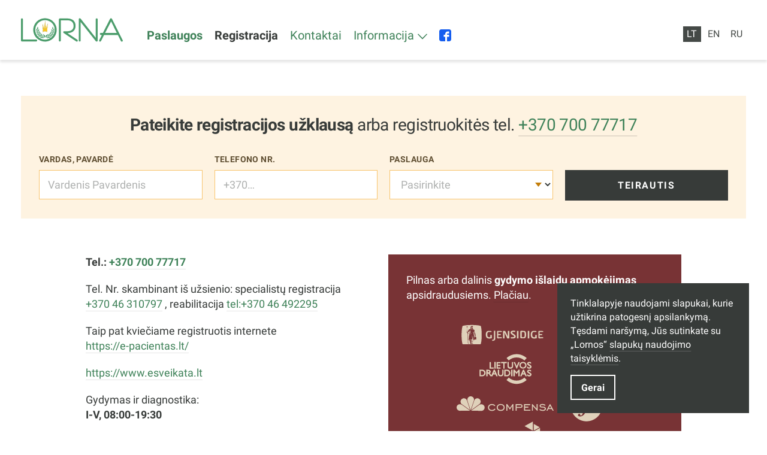

--- FILE ---
content_type: text/html; charset=UTF-8
request_url: https://lorna.lt/registracija/
body_size: 19310
content:
<!DOCTYPE html><html lang="lt"><head><meta charSet="utf-8"/><meta http-equiv="x-ua-compatible" content="ie=edge"/><meta name="viewport" content="width=device-width, initial-scale=1, shrink-to-fit=no"/><meta name="generator" content="Gatsby 5.5.0"/><meta name="theme-color" content="#3f8259"/><meta id="meta-name-description" name="description" content="Medicinos centras Lorna: diagnostika ir gydymas, echoskopija, vandens procedūros, reabilitacija, grožio ir sveikatingumo paslaugos Klaipėdoje" data-gatsby-head="true"/><meta id="meta-name-robots" name="robots" content="index, follow" data-gatsby-head="true"/><meta id="meta-property-fb_app_id" property="fb_app_id" content="" data-gatsby-head="true"/><meta id="meta-property-og:site_name" property="og:site_name" content="Lorna" data-gatsby-head="true"/><meta id="meta-property-og:title" property="og:title" content="Registracija" data-gatsby-head="true"/><meta id="meta-property-og:description" property="og:description" content="Medicinos centras Lorna: diagnostika ir gydymas, echoskopija, vandens procedūros, reabilitacija, grožio ir sveikatingumo paslaugos Klaipėdoje" data-gatsby-head="true"/><meta id="meta-property-og:type" property="og:type" content="website" data-gatsby-head="true"/><meta id="meta-property-og:image" property="og:image" content="/meta-images/social.jpg" data-gatsby-head="true"/><meta id="meta-name-twitter:card" name="twitter:card" content="summary" data-gatsby-head="true"/><meta id="meta-name-twitter:title" name="twitter:title" content="Registracija" data-gatsby-head="true"/><meta id="meta-name-twitter:description" name="twitter:description" content="Medicinos centras Lorna: diagnostika ir gydymas, echoskopija, vandens procedūros, reabilitacija, grožio ir sveikatingumo paslaugos Klaipėdoje" data-gatsby-head="true"/><meta id="meta-name-twitter:site" name="twitter:site" content="" data-gatsby-head="true"/><meta id="meta-name-twitter:creator" name="twitter:creator" content="" data-gatsby-head="true"/><meta id="meta-name-twitter:image:src" name="twitter:image:src" content="/meta-images/social.jpg" data-gatsby-head="true"/><meta id="meta-itemProp-name" itemProp="name" content="Registracija — Lorna" data-gatsby-head="true"/><meta id="meta-itemProp-description" itemProp="description" content="Medicinos centras Lorna: diagnostika ir gydymas, echoskopija, vandens procedūros, reabilitacija, grožio ir sveikatingumo paslaugos Klaipėdoje" data-gatsby-head="true"/><meta id="meta-itemProp-image" itemProp="image" content="/meta-images/social.jpg" data-gatsby-head="true"/><meta id="meta-name-application-name" name="application-name" content="Lorna" data-gatsby-head="true"/><meta id="meta-name-msapplication-tooltip" name="msapplication-tooltip" content="Lorna" data-gatsby-head="true"/><meta id="meta-name-msapplication-TileImage" name="msapplication-TileImage" content="/meta-images/icon.png" data-gatsby-head="true"/><meta id="meta-name-msapplication-TileColor" name="msapplication-TileColor" content="#fff" data-gatsby-head="true"/><meta id="meta-name-apple-touch-icon" name="apple-touch-icon" content="/meta-images/icon.png" data-gatsby-head="true"/><meta id="meta-name-apple-mobile-web-app-title" name="apple-mobile-web-app-title" content="Lorna" data-gatsby-head="true"/><meta id="meta-name-apple-mobile-web-app-capable" name="apple-mobile-web-app-capable" content="yes" data-gatsby-head="true"/><meta id="meta-name-apple-mobile-web-app-status-bar-style" name="apple-mobile-web-app-status-bar-style" content="#222" data-gatsby-head="true"/><style data-href="/styles.f759da3c2ee4231eaca9.css" data-identity="gatsby-global-css">*{background-color:transparent;border:0;border-radius:0;color:inherit;font-family:inherit;font-size:100%;font-style:inherit;font-weight:inherit;line-height:inherit;margin:0;padding:0;text-align:inherit;text-decoration:none}*,:after,:before{-webkit-font-smoothing:antialiased;-moz-osx-font-smoothing:grayscale;box-sizing:border-box}html{-webkit-text-size-adjust:100%;-moz-text-size-adjust:100%;text-size-adjust:100%;-ms-overflow-style:-ms-autohiding-scrollbar;background-color:#fff;color:#000;font-weight:400;line-height:1.4;touch-action:manipulation}article,aside,figcaption,figure,footer,header,main,nav,section{display:block}svg{fill:currentcolor;pointer-events:none;vertical-align:middle}ol,ul{list-style:none}strong{font-weight:bolder}em{font-style:italic}code,kbd,samp{font-family:monospace;font-size:1em}input,select,textarea{-webkit-appearance:none;appearance:none;-webkit-appearance:textfield;appearance:textfield}button{cursor:pointer}select::-ms-expand{display:none}select:-moz-focusring{color:transparent;text-shadow:0 0 0 #000}input::-webkit-inner-spin-button,input::-webkit-outer-spin-button,input::-webkit-search-cancel-button{-webkit-appearance:none;appearance:none;margin:0}input::-ms-clear,input::-ms-reveal{display:none}input::placeholder{opacity:1}@font-face{font-display:swap;font-family:Roboto;font-style:normal;font-weight:300;src:url(https://fonts.gstatic.com/s/roboto/v30/KFOlCnqEu92Fr1MmSU5fCRc4AMP6lbBP.woff2) format("woff2");unicode-range:u+0460-052f,u+1c80-1c88,u+20b4,u+2de0-2dff,u+a640-a69f,u+fe2e-fe2f}@font-face{font-display:swap;font-family:Roboto;font-style:normal;font-weight:300;src:url(https://fonts.gstatic.com/s/roboto/v30/KFOlCnqEu92Fr1MmSU5fABc4AMP6lbBP.woff2) format("woff2");unicode-range:u+0301,u+0400-045f,u+0490-0491,u+04b0-04b1,u+2116}@font-face{font-display:swap;font-family:Roboto;font-style:normal;font-weight:300;src:url(https://fonts.gstatic.com/s/roboto/v30/KFOlCnqEu92Fr1MmSU5fCBc4AMP6lbBP.woff2) format("woff2");unicode-range:u+1f??}@font-face{font-display:swap;font-family:Roboto;font-style:normal;font-weight:300;src:url(https://fonts.gstatic.com/s/roboto/v30/KFOlCnqEu92Fr1MmSU5fBxc4AMP6lbBP.woff2) format("woff2");unicode-range:u+0370-03ff}@font-face{font-display:swap;font-family:Roboto;font-style:normal;font-weight:300;src:url(https://fonts.gstatic.com/s/roboto/v30/KFOlCnqEu92Fr1MmSU5fCxc4AMP6lbBP.woff2) format("woff2");unicode-range:u+0102-0103,u+0110-0111,u+0128-0129,u+0168-0169,u+01a0-01a1,u+01af-01b0,u+1ea0-1ef9,u+20ab}@font-face{font-display:swap;font-family:Roboto;font-style:normal;font-weight:300;src:url(https://fonts.gstatic.com/s/roboto/v30/KFOlCnqEu92Fr1MmSU5fChc4AMP6lbBP.woff2) format("woff2");unicode-range:u+0100-024f,u+0259,u+1e??,u+2020,u+20a0-20ab,u+20ad-20cf,u+2113,u+2c60-2c7f,u+a720-a7ff}@font-face{font-display:swap;font-family:Roboto;font-style:normal;font-weight:300;src:url(https://fonts.gstatic.com/s/roboto/v30/KFOlCnqEu92Fr1MmSU5fBBc4AMP6lQ.woff2) format("woff2");unicode-range:u+00??,u+0131,u+0152-0153,u+02bb-02bc,u+02c6,u+02da,u+02dc,u+2000-206f,u+2074,u+20ac,u+2122,u+2191,u+2193,u+2212,u+2215,u+feff,u+fffd}@font-face{font-display:swap;font-family:Roboto;font-style:normal;font-weight:400;src:url(https://fonts.gstatic.com/s/roboto/v30/KFOmCnqEu92Fr1Mu72xKKTU1Kvnz.woff2) format("woff2");unicode-range:u+0460-052f,u+1c80-1c88,u+20b4,u+2de0-2dff,u+a640-a69f,u+fe2e-fe2f}@font-face{font-display:swap;font-family:Roboto;font-style:normal;font-weight:400;src:url(https://fonts.gstatic.com/s/roboto/v30/KFOmCnqEu92Fr1Mu5mxKKTU1Kvnz.woff2) format("woff2");unicode-range:u+0301,u+0400-045f,u+0490-0491,u+04b0-04b1,u+2116}@font-face{font-display:swap;font-family:Roboto;font-style:normal;font-weight:400;src:url(https://fonts.gstatic.com/s/roboto/v30/KFOmCnqEu92Fr1Mu7mxKKTU1Kvnz.woff2) format("woff2");unicode-range:u+1f??}@font-face{font-display:swap;font-family:Roboto;font-style:normal;font-weight:400;src:url(https://fonts.gstatic.com/s/roboto/v30/KFOmCnqEu92Fr1Mu4WxKKTU1Kvnz.woff2) format("woff2");unicode-range:u+0370-03ff}@font-face{font-display:swap;font-family:Roboto;font-style:normal;font-weight:400;src:url(https://fonts.gstatic.com/s/roboto/v30/KFOmCnqEu92Fr1Mu7WxKKTU1Kvnz.woff2) format("woff2");unicode-range:u+0102-0103,u+0110-0111,u+0128-0129,u+0168-0169,u+01a0-01a1,u+01af-01b0,u+1ea0-1ef9,u+20ab}@font-face{font-display:swap;font-family:Roboto;font-style:normal;font-weight:400;src:url(https://fonts.gstatic.com/s/roboto/v30/KFOmCnqEu92Fr1Mu7GxKKTU1Kvnz.woff2) format("woff2");unicode-range:u+0100-024f,u+0259,u+1e??,u+2020,u+20a0-20ab,u+20ad-20cf,u+2113,u+2c60-2c7f,u+a720-a7ff}@font-face{font-display:swap;font-family:Roboto;font-style:normal;font-weight:400;src:url(https://fonts.gstatic.com/s/roboto/v30/KFOmCnqEu92Fr1Mu4mxKKTU1Kg.woff2) format("woff2");unicode-range:u+00??,u+0131,u+0152-0153,u+02bb-02bc,u+02c6,u+02da,u+02dc,u+2000-206f,u+2074,u+20ac,u+2122,u+2191,u+2193,u+2212,u+2215,u+feff,u+fffd}@font-face{font-display:swap;font-family:Roboto;font-style:normal;font-weight:500;src:url(https://fonts.gstatic.com/s/roboto/v30/KFOlCnqEu92Fr1MmEU9fCRc4AMP6lbBP.woff2) format("woff2");unicode-range:u+0460-052f,u+1c80-1c88,u+20b4,u+2de0-2dff,u+a640-a69f,u+fe2e-fe2f}@font-face{font-display:swap;font-family:Roboto;font-style:normal;font-weight:500;src:url(https://fonts.gstatic.com/s/roboto/v30/KFOlCnqEu92Fr1MmEU9fABc4AMP6lbBP.woff2) format("woff2");unicode-range:u+0301,u+0400-045f,u+0490-0491,u+04b0-04b1,u+2116}@font-face{font-display:swap;font-family:Roboto;font-style:normal;font-weight:500;src:url(https://fonts.gstatic.com/s/roboto/v30/KFOlCnqEu92Fr1MmEU9fCBc4AMP6lbBP.woff2) format("woff2");unicode-range:u+1f??}@font-face{font-display:swap;font-family:Roboto;font-style:normal;font-weight:500;src:url(https://fonts.gstatic.com/s/roboto/v30/KFOlCnqEu92Fr1MmEU9fBxc4AMP6lbBP.woff2) format("woff2");unicode-range:u+0370-03ff}@font-face{font-display:swap;font-family:Roboto;font-style:normal;font-weight:500;src:url(https://fonts.gstatic.com/s/roboto/v30/KFOlCnqEu92Fr1MmEU9fCxc4AMP6lbBP.woff2) format("woff2");unicode-range:u+0102-0103,u+0110-0111,u+0128-0129,u+0168-0169,u+01a0-01a1,u+01af-01b0,u+1ea0-1ef9,u+20ab}@font-face{font-display:swap;font-family:Roboto;font-style:normal;font-weight:500;src:url(https://fonts.gstatic.com/s/roboto/v30/KFOlCnqEu92Fr1MmEU9fChc4AMP6lbBP.woff2) format("woff2");unicode-range:u+0100-024f,u+0259,u+1e??,u+2020,u+20a0-20ab,u+20ad-20cf,u+2113,u+2c60-2c7f,u+a720-a7ff}@font-face{font-display:swap;font-family:Roboto;font-style:normal;font-weight:500;src:url(https://fonts.gstatic.com/s/roboto/v30/KFOlCnqEu92Fr1MmEU9fBBc4AMP6lQ.woff2) format("woff2");unicode-range:u+00??,u+0131,u+0152-0153,u+02bb-02bc,u+02c6,u+02da,u+02dc,u+2000-206f,u+2074,u+20ac,u+2122,u+2191,u+2193,u+2212,u+2215,u+feff,u+fffd}@font-face{font-display:swap;font-family:Roboto;font-style:normal;font-weight:700;src:url(https://fonts.gstatic.com/s/roboto/v30/KFOlCnqEu92Fr1MmWUlfCRc4AMP6lbBP.woff2) format("woff2");unicode-range:u+0460-052f,u+1c80-1c88,u+20b4,u+2de0-2dff,u+a640-a69f,u+fe2e-fe2f}@font-face{font-display:swap;font-family:Roboto;font-style:normal;font-weight:700;src:url(https://fonts.gstatic.com/s/roboto/v30/KFOlCnqEu92Fr1MmWUlfABc4AMP6lbBP.woff2) format("woff2");unicode-range:u+0301,u+0400-045f,u+0490-0491,u+04b0-04b1,u+2116}@font-face{font-display:swap;font-family:Roboto;font-style:normal;font-weight:700;src:url(https://fonts.gstatic.com/s/roboto/v30/KFOlCnqEu92Fr1MmWUlfCBc4AMP6lbBP.woff2) format("woff2");unicode-range:u+1f??}@font-face{font-display:swap;font-family:Roboto;font-style:normal;font-weight:700;src:url(https://fonts.gstatic.com/s/roboto/v30/KFOlCnqEu92Fr1MmWUlfBxc4AMP6lbBP.woff2) format("woff2");unicode-range:u+0370-03ff}@font-face{font-display:swap;font-family:Roboto;font-style:normal;font-weight:700;src:url(https://fonts.gstatic.com/s/roboto/v30/KFOlCnqEu92Fr1MmWUlfCxc4AMP6lbBP.woff2) format("woff2");unicode-range:u+0102-0103,u+0110-0111,u+0128-0129,u+0168-0169,u+01a0-01a1,u+01af-01b0,u+1ea0-1ef9,u+20ab}@font-face{font-display:swap;font-family:Roboto;font-style:normal;font-weight:700;src:url(https://fonts.gstatic.com/s/roboto/v30/KFOlCnqEu92Fr1MmWUlfChc4AMP6lbBP.woff2) format("woff2");unicode-range:u+0100-024f,u+0259,u+1e??,u+2020,u+20a0-20ab,u+20ad-20cf,u+2113,u+2c60-2c7f,u+a720-a7ff}@font-face{font-display:swap;font-family:Roboto;font-style:normal;font-weight:700;src:url(https://fonts.gstatic.com/s/roboto/v30/KFOlCnqEu92Fr1MmWUlfBBc4AMP6lQ.woff2) format("woff2");unicode-range:u+00??,u+0131,u+0152-0153,u+02bb-02bc,u+02c6,u+02da,u+02dc,u+2000-206f,u+2074,u+20ac,u+2122,u+2191,u+2193,u+2212,u+2215,u+feff,u+fffd}.buttonBack___1mlaL,.buttonFirst___2rhFr,.buttonLast___2yuh0,.buttonNext___2mOCa,.buttonNext___3Lm3s,.dot___3c3SI{cursor:pointer}.image___xtQGH{display:block;height:100%;width:100%}.spinner___27VUp{animation-duration:1s;animation-iteration-count:infinite;animation-name:spin___S3UuE;animation-timing-function:linear;border:4px solid #a9a9a9;border-radius:30px;border-top-color:#000;height:30px;left:calc(50% - 15px);position:absolute;top:calc(50% - 15px);width:30px}@keyframes spin___S3UuE{0%{transform:rotate(0deg)}to{transform:rotate(1turn)}}.container___2O72F{height:100%;overflow:hidden;position:relative;width:100%}.overlay___IV4qY{bottom:0;cursor:zoom-in;left:0;opacity:0;position:absolute;right:0;top:0;transition:opacity .3s,transform .3s}.hover___MYy31,.loading___1pvNI,.zoom___3kqYk{opacity:1}.imageLoadingSpinnerContainer___3UIPD{background-color:#f4f4f4;bottom:0;left:0;position:absolute;right:0;top:0}.slide___3-Nqo{box-sizing:border-box;display:block;height:0;list-style-type:none;margin:0;position:relative}.slide___3-Nqo:focus{outline:none!important}.slideHorizontal___1NzNV{float:left}[dir=rtl] .slideHorizontal___1NzNV{direction:rtl;transform:scaleX(-1)}.slideInner___2mfX9{height:100%;left:0;position:absolute;top:0;width:100%}.focusRing___1airF{bottom:5px;left:5px;outline-color:Highlight;outline-style:solid;outline-width:5px;pointer-events:none;position:absolute;right:5px;top:5px}@media (-webkit-min-device-pixel-ratio:0){.focusRing___1airF{outline-color:-webkit-focus-ring-color;outline-style:auto}}.horizontalSlider___281Ls{overflow:hidden;position:relative;touch-action:pan-y pinch-zoom}[dir=rtl] .horizontalSlider___281Ls{direction:ltr;transform:scaleX(-1)}.horizontalSliderTray___1L-0W{overflow:hidden;width:100%}.verticalSlider___34ZFD{overflow:hidden;position:relative}.verticalSliderTray___267D8{overflow:hidden}.verticalTray___12Key{float:left}.verticalSlideTrayWrap___2nO7o{overflow:hidden}.sliderTray___-vHFQ{display:block;list-style:none;margin:0;padding:0}.sliderAnimation___300FY{transition:transform .5s;transition-timing-function:cubic-bezier(.645,.045,.355,1);will-change:transform}.masterSpinnerContainer___1Z6hB{background-color:#f4f4f4;bottom:0;left:0;position:absolute;right:0;top:0}.mapboxgl-map{-webkit-tap-highlight-color:rgb(0 0 0/0);font:12px/20px Helvetica Neue,Arial,Helvetica,sans-serif;overflow:hidden;position:relative}.mapboxgl-canvas{left:0;position:absolute;top:0}.mapboxgl-map:-webkit-full-screen{height:100%;width:100%}.mapboxgl-canary{background-color:salmon}.mapboxgl-canvas-container.mapboxgl-interactive,.mapboxgl-ctrl-group button.mapboxgl-ctrl-compass{cursor:grab;-webkit-user-select:none;user-select:none}.mapboxgl-canvas-container.mapboxgl-interactive.mapboxgl-track-pointer{cursor:pointer}.mapboxgl-canvas-container.mapboxgl-interactive:active,.mapboxgl-ctrl-group button.mapboxgl-ctrl-compass:active{cursor:grabbing}.mapboxgl-canvas-container.mapboxgl-touch-zoom-rotate,.mapboxgl-canvas-container.mapboxgl-touch-zoom-rotate .mapboxgl-canvas{touch-action:pan-x pan-y}.mapboxgl-canvas-container.mapboxgl-touch-drag-pan,.mapboxgl-canvas-container.mapboxgl-touch-drag-pan .mapboxgl-canvas{touch-action:pinch-zoom}.mapboxgl-canvas-container.mapboxgl-touch-zoom-rotate.mapboxgl-touch-drag-pan,.mapboxgl-canvas-container.mapboxgl-touch-zoom-rotate.mapboxgl-touch-drag-pan .mapboxgl-canvas{touch-action:none}.mapboxgl-ctrl-bottom-left,.mapboxgl-ctrl-bottom-right,.mapboxgl-ctrl-top-left,.mapboxgl-ctrl-top-right{pointer-events:none;position:absolute;z-index:2}.mapboxgl-ctrl-top-left{left:0;top:0}.mapboxgl-ctrl-top-right{right:0;top:0}.mapboxgl-ctrl-bottom-left{bottom:0;left:0}.mapboxgl-ctrl-bottom-right{bottom:0;right:0}.mapboxgl-ctrl{clear:both;pointer-events:auto;transform:translate(0)}.mapboxgl-ctrl-top-left .mapboxgl-ctrl{float:left;margin:10px 0 0 10px}.mapboxgl-ctrl-top-right .mapboxgl-ctrl{float:right;margin:10px 10px 0 0}.mapboxgl-ctrl-bottom-left .mapboxgl-ctrl{float:left;margin:0 0 10px 10px}.mapboxgl-ctrl-bottom-right .mapboxgl-ctrl{float:right;margin:0 10px 10px 0}.mapboxgl-ctrl-group{background:#fff;border-radius:4px}.mapboxgl-ctrl-group:not(:empty){box-shadow:0 0 0 2px rgba(0,0,0,.1)}@media (-ms-high-contrast:active){.mapboxgl-ctrl-group:not(:empty){box-shadow:0 0 0 2px ButtonText}}.mapboxgl-ctrl-group button{background-color:transparent;border:0;box-sizing:border-box;cursor:pointer;display:block;height:29px;outline:none;overflow:hidden;padding:0;width:29px}.mapboxgl-ctrl-group button+button{border-top:1px solid #ddd}.mapboxgl-ctrl button .mapboxgl-ctrl-icon{background-position:50%;background-repeat:no-repeat;display:block;height:100%;width:100%}@media (-ms-high-contrast:active){.mapboxgl-ctrl-icon{background-color:transparent}.mapboxgl-ctrl-group button+button{border-top:1px solid ButtonText}}.mapboxgl-ctrl-attrib-button:focus,.mapboxgl-ctrl-group button:focus{box-shadow:0 0 2px 2px #0096ff}.mapboxgl-ctrl button:disabled{cursor:not-allowed}.mapboxgl-ctrl button:disabled .mapboxgl-ctrl-icon{opacity:.25}.mapboxgl-ctrl-group button:first-child{border-radius:4px 4px 0 0}.mapboxgl-ctrl-group button:last-child{border-radius:0 0 4px 4px}.mapboxgl-ctrl-group button:only-child{border-radius:inherit}.mapboxgl-ctrl button:not(:disabled):hover{background-color:rgb(0 0 0/5%)}.mapboxgl-ctrl-group button:focus:focus-visible{box-shadow:0 0 2px 2px #0096ff}.mapboxgl-ctrl-group button:focus:not(:focus-visible){box-shadow:none}.mapboxgl-ctrl button.mapboxgl-ctrl-zoom-out .mapboxgl-ctrl-icon{background-image:url("data:image/svg+xml;charset=utf-8,%3Csvg xmlns='http://www.w3.org/2000/svg' width='29' height='29' fill='%23333' viewBox='0 0 29 29'%3E%3Cpath d='M10 13c-.75 0-1.5.75-1.5 1.5S9.25 16 10 16h9c.75 0 1.5-.75 1.5-1.5S19.75 13 19 13h-9z'/%3E%3C/svg%3E")}.mapboxgl-ctrl button.mapboxgl-ctrl-zoom-in .mapboxgl-ctrl-icon{background-image:url("data:image/svg+xml;charset=utf-8,%3Csvg xmlns='http://www.w3.org/2000/svg' width='29' height='29' fill='%23333' viewBox='0 0 29 29'%3E%3Cpath d='M14.5 8.5c-.75 0-1.5.75-1.5 1.5v3h-3c-.75 0-1.5.75-1.5 1.5S9.25 16 10 16h3v3c0 .75.75 1.5 1.5 1.5S16 19.75 16 19v-3h3c.75 0 1.5-.75 1.5-1.5S19.75 13 19 13h-3v-3c0-.75-.75-1.5-1.5-1.5z'/%3E%3C/svg%3E")}@media (-ms-high-contrast:active){.mapboxgl-ctrl button.mapboxgl-ctrl-zoom-out .mapboxgl-ctrl-icon{background-image:url("data:image/svg+xml;charset=utf-8,%3Csvg xmlns='http://www.w3.org/2000/svg' width='29' height='29' fill='%23fff' viewBox='0 0 29 29'%3E%3Cpath d='M10 13c-.75 0-1.5.75-1.5 1.5S9.25 16 10 16h9c.75 0 1.5-.75 1.5-1.5S19.75 13 19 13h-9z'/%3E%3C/svg%3E")}.mapboxgl-ctrl button.mapboxgl-ctrl-zoom-in .mapboxgl-ctrl-icon{background-image:url("data:image/svg+xml;charset=utf-8,%3Csvg xmlns='http://www.w3.org/2000/svg' width='29' height='29' fill='%23fff' viewBox='0 0 29 29'%3E%3Cpath d='M14.5 8.5c-.75 0-1.5.75-1.5 1.5v3h-3c-.75 0-1.5.75-1.5 1.5S9.25 16 10 16h3v3c0 .75.75 1.5 1.5 1.5S16 19.75 16 19v-3h3c.75 0 1.5-.75 1.5-1.5S19.75 13 19 13h-3v-3c0-.75-.75-1.5-1.5-1.5z'/%3E%3C/svg%3E")}}@media (-ms-high-contrast:black-on-white){.mapboxgl-ctrl button.mapboxgl-ctrl-zoom-out .mapboxgl-ctrl-icon{background-image:url("data:image/svg+xml;charset=utf-8,%3Csvg xmlns='http://www.w3.org/2000/svg' width='29' height='29' viewBox='0 0 29 29'%3E%3Cpath d='M10 13c-.75 0-1.5.75-1.5 1.5S9.25 16 10 16h9c.75 0 1.5-.75 1.5-1.5S19.75 13 19 13h-9z'/%3E%3C/svg%3E")}.mapboxgl-ctrl button.mapboxgl-ctrl-zoom-in .mapboxgl-ctrl-icon{background-image:url("data:image/svg+xml;charset=utf-8,%3Csvg xmlns='http://www.w3.org/2000/svg' width='29' height='29' viewBox='0 0 29 29'%3E%3Cpath d='M14.5 8.5c-.75 0-1.5.75-1.5 1.5v3h-3c-.75 0-1.5.75-1.5 1.5S9.25 16 10 16h3v3c0 .75.75 1.5 1.5 1.5S16 19.75 16 19v-3h3c.75 0 1.5-.75 1.5-1.5S19.75 13 19 13h-3v-3c0-.75-.75-1.5-1.5-1.5z'/%3E%3C/svg%3E")}}.mapboxgl-ctrl button.mapboxgl-ctrl-fullscreen .mapboxgl-ctrl-icon{background-image:url("data:image/svg+xml;charset=utf-8,%3Csvg xmlns='http://www.w3.org/2000/svg' width='29' height='29' fill='%23333' viewBox='0 0 29 29'%3E%3Cpath d='M24 16v5.5c0 1.75-.75 2.5-2.5 2.5H16v-1l3-1.5-4-5.5 1-1 5.5 4 1.5-3h1zM6 16l1.5 3 5.5-4 1 1-4 5.5 3 1.5v1H7.5C5.75 24 5 23.25 5 21.5V16h1zm7-11v1l-3 1.5 4 5.5-1 1-5.5-4L6 13H5V7.5C5 5.75 5.75 5 7.5 5H13zm11 2.5c0-1.75-.75-2.5-2.5-2.5H16v1l3 1.5-4 5.5 1 1 5.5-4 1.5 3h1V7.5z'/%3E%3C/svg%3E")}.mapboxgl-ctrl button.mapboxgl-ctrl-shrink .mapboxgl-ctrl-icon{background-image:url("data:image/svg+xml;charset=utf-8,%3Csvg xmlns='http://www.w3.org/2000/svg' width='29' height='29' viewBox='0 0 29 29'%3E%3Cpath d='M18.5 16c-1.75 0-2.5.75-2.5 2.5V24h1l1.5-3 5.5 4 1-1-4-5.5 3-1.5v-1h-5.5zM13 18.5c0-1.75-.75-2.5-2.5-2.5H5v1l3 1.5L4 24l1 1 5.5-4 1.5 3h1v-5.5zm3-8c0 1.75.75 2.5 2.5 2.5H24v-1l-3-1.5L25 5l-1-1-5.5 4L17 5h-1v5.5zM10.5 13c1.75 0 2.5-.75 2.5-2.5V5h-1l-1.5 3L5 4 4 5l4 5.5L5 12v1h5.5z'/%3E%3C/svg%3E")}@media (-ms-high-contrast:active){.mapboxgl-ctrl button.mapboxgl-ctrl-fullscreen .mapboxgl-ctrl-icon{background-image:url("data:image/svg+xml;charset=utf-8,%3Csvg xmlns='http://www.w3.org/2000/svg' width='29' height='29' fill='%23fff' viewBox='0 0 29 29'%3E%3Cpath d='M24 16v5.5c0 1.75-.75 2.5-2.5 2.5H16v-1l3-1.5-4-5.5 1-1 5.5 4 1.5-3h1zM6 16l1.5 3 5.5-4 1 1-4 5.5 3 1.5v1H7.5C5.75 24 5 23.25 5 21.5V16h1zm7-11v1l-3 1.5 4 5.5-1 1-5.5-4L6 13H5V7.5C5 5.75 5.75 5 7.5 5H13zm11 2.5c0-1.75-.75-2.5-2.5-2.5H16v1l3 1.5-4 5.5 1 1 5.5-4 1.5 3h1V7.5z'/%3E%3C/svg%3E")}.mapboxgl-ctrl button.mapboxgl-ctrl-shrink .mapboxgl-ctrl-icon{background-image:url("data:image/svg+xml;charset=utf-8,%3Csvg xmlns='http://www.w3.org/2000/svg' width='29' height='29' fill='%23fff' viewBox='0 0 29 29'%3E%3Cpath d='M18.5 16c-1.75 0-2.5.75-2.5 2.5V24h1l1.5-3 5.5 4 1-1-4-5.5 3-1.5v-1h-5.5zM13 18.5c0-1.75-.75-2.5-2.5-2.5H5v1l3 1.5L4 24l1 1 5.5-4 1.5 3h1v-5.5zm3-8c0 1.75.75 2.5 2.5 2.5H24v-1l-3-1.5L25 5l-1-1-5.5 4L17 5h-1v5.5zM10.5 13c1.75 0 2.5-.75 2.5-2.5V5h-1l-1.5 3L5 4 4 5l4 5.5L5 12v1h5.5z'/%3E%3C/svg%3E")}}@media (-ms-high-contrast:black-on-white){.mapboxgl-ctrl button.mapboxgl-ctrl-fullscreen .mapboxgl-ctrl-icon{background-image:url("data:image/svg+xml;charset=utf-8,%3Csvg xmlns='http://www.w3.org/2000/svg' width='29' height='29' viewBox='0 0 29 29'%3E%3Cpath d='M24 16v5.5c0 1.75-.75 2.5-2.5 2.5H16v-1l3-1.5-4-5.5 1-1 5.5 4 1.5-3h1zM6 16l1.5 3 5.5-4 1 1-4 5.5 3 1.5v1H7.5C5.75 24 5 23.25 5 21.5V16h1zm7-11v1l-3 1.5 4 5.5-1 1-5.5-4L6 13H5V7.5C5 5.75 5.75 5 7.5 5H13zm11 2.5c0-1.75-.75-2.5-2.5-2.5H16v1l3 1.5-4 5.5 1 1 5.5-4 1.5 3h1V7.5z'/%3E%3C/svg%3E")}.mapboxgl-ctrl button.mapboxgl-ctrl-shrink .mapboxgl-ctrl-icon{background-image:url("data:image/svg+xml;charset=utf-8,%3Csvg xmlns='http://www.w3.org/2000/svg' width='29' height='29' viewBox='0 0 29 29'%3E%3Cpath d='M18.5 16c-1.75 0-2.5.75-2.5 2.5V24h1l1.5-3 5.5 4 1-1-4-5.5 3-1.5v-1h-5.5zM13 18.5c0-1.75-.75-2.5-2.5-2.5H5v1l3 1.5L4 24l1 1 5.5-4 1.5 3h1v-5.5zm3-8c0 1.75.75 2.5 2.5 2.5H24v-1l-3-1.5L25 5l-1-1-5.5 4L17 5h-1v5.5zM10.5 13c1.75 0 2.5-.75 2.5-2.5V5h-1l-1.5 3L5 4 4 5l4 5.5L5 12v1h5.5z'/%3E%3C/svg%3E")}}.mapboxgl-ctrl button.mapboxgl-ctrl-compass .mapboxgl-ctrl-icon{background-image:url("data:image/svg+xml;charset=utf-8,%3Csvg xmlns='http://www.w3.org/2000/svg' width='29' height='29' fill='%23333' viewBox='0 0 29 29'%3E%3Cpath d='m10.5 14 4-8 4 8h-8z'/%3E%3Cpath fill='%23ccc' d='m10.5 16 4 8 4-8h-8z'/%3E%3C/svg%3E")}@media (-ms-high-contrast:active){.mapboxgl-ctrl button.mapboxgl-ctrl-compass .mapboxgl-ctrl-icon{background-image:url("data:image/svg+xml;charset=utf-8,%3Csvg xmlns='http://www.w3.org/2000/svg' width='29' height='29' fill='%23fff' viewBox='0 0 29 29'%3E%3Cpath d='m10.5 14 4-8 4 8h-8z'/%3E%3Cpath fill='%23999' d='m10.5 16 4 8 4-8h-8z'/%3E%3C/svg%3E")}}@media (-ms-high-contrast:black-on-white){.mapboxgl-ctrl button.mapboxgl-ctrl-compass .mapboxgl-ctrl-icon{background-image:url("data:image/svg+xml;charset=utf-8,%3Csvg xmlns='http://www.w3.org/2000/svg' width='29' height='29' viewBox='0 0 29 29'%3E%3Cpath d='m10.5 14 4-8 4 8h-8z'/%3E%3Cpath fill='%23ccc' d='m10.5 16 4 8 4-8h-8z'/%3E%3C/svg%3E")}}.mapboxgl-ctrl button.mapboxgl-ctrl-geolocate .mapboxgl-ctrl-icon{background-image:url("data:image/svg+xml;charset=utf-8,%3Csvg xmlns='http://www.w3.org/2000/svg' width='29' height='29' fill='%23333' viewBox='0 0 20 20'%3E%3Cpath d='M10 4C9 4 9 5 9 5v.1A5 5 0 0 0 5.1 9H5s-1 0-1 1 1 1 1 1h.1A5 5 0 0 0 9 14.9v.1s0 1 1 1 1-1 1-1v-.1a5 5 0 0 0 3.9-3.9h.1s1 0 1-1-1-1-1-1h-.1A5 5 0 0 0 11 5.1V5s0-1-1-1zm0 2.5a3.5 3.5 0 1 1 0 7 3.5 3.5 0 1 1 0-7z'/%3E%3Ccircle cx='10' cy='10' r='2'/%3E%3C/svg%3E")}.mapboxgl-ctrl button.mapboxgl-ctrl-geolocate:disabled .mapboxgl-ctrl-icon{background-image:url("data:image/svg+xml;charset=utf-8,%3Csvg xmlns='http://www.w3.org/2000/svg' width='29' height='29' fill='%23aaa' viewBox='0 0 20 20'%3E%3Cpath d='M10 4C9 4 9 5 9 5v.1A5 5 0 0 0 5.1 9H5s-1 0-1 1 1 1 1 1h.1A5 5 0 0 0 9 14.9v.1s0 1 1 1 1-1 1-1v-.1a5 5 0 0 0 3.9-3.9h.1s1 0 1-1-1-1-1-1h-.1A5 5 0 0 0 11 5.1V5s0-1-1-1zm0 2.5a3.5 3.5 0 1 1 0 7 3.5 3.5 0 1 1 0-7z'/%3E%3Ccircle cx='10' cy='10' r='2'/%3E%3Cpath fill='red' d='m14 5 1 1-9 9-1-1 9-9z'/%3E%3C/svg%3E")}.mapboxgl-ctrl button.mapboxgl-ctrl-geolocate.mapboxgl-ctrl-geolocate-active .mapboxgl-ctrl-icon{background-image:url("data:image/svg+xml;charset=utf-8,%3Csvg xmlns='http://www.w3.org/2000/svg' width='29' height='29' fill='%2333b5e5' viewBox='0 0 20 20'%3E%3Cpath d='M10 4C9 4 9 5 9 5v.1A5 5 0 0 0 5.1 9H5s-1 0-1 1 1 1 1 1h.1A5 5 0 0 0 9 14.9v.1s0 1 1 1 1-1 1-1v-.1a5 5 0 0 0 3.9-3.9h.1s1 0 1-1-1-1-1-1h-.1A5 5 0 0 0 11 5.1V5s0-1-1-1zm0 2.5a3.5 3.5 0 1 1 0 7 3.5 3.5 0 1 1 0-7z'/%3E%3Ccircle cx='10' cy='10' r='2'/%3E%3C/svg%3E")}.mapboxgl-ctrl button.mapboxgl-ctrl-geolocate.mapboxgl-ctrl-geolocate-active-error .mapboxgl-ctrl-icon{background-image:url("data:image/svg+xml;charset=utf-8,%3Csvg xmlns='http://www.w3.org/2000/svg' width='29' height='29' fill='%23e58978' viewBox='0 0 20 20'%3E%3Cpath d='M10 4C9 4 9 5 9 5v.1A5 5 0 0 0 5.1 9H5s-1 0-1 1 1 1 1 1h.1A5 5 0 0 0 9 14.9v.1s0 1 1 1 1-1 1-1v-.1a5 5 0 0 0 3.9-3.9h.1s1 0 1-1-1-1-1-1h-.1A5 5 0 0 0 11 5.1V5s0-1-1-1zm0 2.5a3.5 3.5 0 1 1 0 7 3.5 3.5 0 1 1 0-7z'/%3E%3Ccircle cx='10' cy='10' r='2'/%3E%3C/svg%3E")}.mapboxgl-ctrl button.mapboxgl-ctrl-geolocate.mapboxgl-ctrl-geolocate-background .mapboxgl-ctrl-icon{background-image:url("data:image/svg+xml;charset=utf-8,%3Csvg xmlns='http://www.w3.org/2000/svg' width='29' height='29' fill='%2333b5e5' viewBox='0 0 20 20'%3E%3Cpath d='M10 4C9 4 9 5 9 5v.1A5 5 0 0 0 5.1 9H5s-1 0-1 1 1 1 1 1h.1A5 5 0 0 0 9 14.9v.1s0 1 1 1 1-1 1-1v-.1a5 5 0 0 0 3.9-3.9h.1s1 0 1-1-1-1-1-1h-.1A5 5 0 0 0 11 5.1V5s0-1-1-1zm0 2.5a3.5 3.5 0 1 1 0 7 3.5 3.5 0 1 1 0-7z'/%3E%3C/svg%3E")}.mapboxgl-ctrl button.mapboxgl-ctrl-geolocate.mapboxgl-ctrl-geolocate-background-error .mapboxgl-ctrl-icon{background-image:url("data:image/svg+xml;charset=utf-8,%3Csvg xmlns='http://www.w3.org/2000/svg' width='29' height='29' fill='%23e54e33' viewBox='0 0 20 20'%3E%3Cpath d='M10 4C9 4 9 5 9 5v.1A5 5 0 0 0 5.1 9H5s-1 0-1 1 1 1 1 1h.1A5 5 0 0 0 9 14.9v.1s0 1 1 1 1-1 1-1v-.1a5 5 0 0 0 3.9-3.9h.1s1 0 1-1-1-1-1-1h-.1A5 5 0 0 0 11 5.1V5s0-1-1-1zm0 2.5a3.5 3.5 0 1 1 0 7 3.5 3.5 0 1 1 0-7z'/%3E%3C/svg%3E")}.mapboxgl-ctrl button.mapboxgl-ctrl-geolocate.mapboxgl-ctrl-geolocate-waiting .mapboxgl-ctrl-icon{animation:mapboxgl-spin 2s linear infinite}@media (-ms-high-contrast:active){.mapboxgl-ctrl button.mapboxgl-ctrl-geolocate .mapboxgl-ctrl-icon{background-image:url("data:image/svg+xml;charset=utf-8,%3Csvg xmlns='http://www.w3.org/2000/svg' width='29' height='29' fill='%23fff' viewBox='0 0 20 20'%3E%3Cpath d='M10 4C9 4 9 5 9 5v.1A5 5 0 0 0 5.1 9H5s-1 0-1 1 1 1 1 1h.1A5 5 0 0 0 9 14.9v.1s0 1 1 1 1-1 1-1v-.1a5 5 0 0 0 3.9-3.9h.1s1 0 1-1-1-1-1-1h-.1A5 5 0 0 0 11 5.1V5s0-1-1-1zm0 2.5a3.5 3.5 0 1 1 0 7 3.5 3.5 0 1 1 0-7z'/%3E%3Ccircle cx='10' cy='10' r='2'/%3E%3C/svg%3E")}.mapboxgl-ctrl button.mapboxgl-ctrl-geolocate:disabled .mapboxgl-ctrl-icon{background-image:url("data:image/svg+xml;charset=utf-8,%3Csvg xmlns='http://www.w3.org/2000/svg' width='29' height='29' fill='%23999' viewBox='0 0 20 20'%3E%3Cpath d='M10 4C9 4 9 5 9 5v.1A5 5 0 0 0 5.1 9H5s-1 0-1 1 1 1 1 1h.1A5 5 0 0 0 9 14.9v.1s0 1 1 1 1-1 1-1v-.1a5 5 0 0 0 3.9-3.9h.1s1 0 1-1-1-1-1-1h-.1A5 5 0 0 0 11 5.1V5s0-1-1-1zm0 2.5a3.5 3.5 0 1 1 0 7 3.5 3.5 0 1 1 0-7z'/%3E%3Ccircle cx='10' cy='10' r='2'/%3E%3Cpath fill='red' d='m14 5 1 1-9 9-1-1 9-9z'/%3E%3C/svg%3E")}.mapboxgl-ctrl button.mapboxgl-ctrl-geolocate.mapboxgl-ctrl-geolocate-active .mapboxgl-ctrl-icon{background-image:url("data:image/svg+xml;charset=utf-8,%3Csvg xmlns='http://www.w3.org/2000/svg' width='29' height='29' fill='%2333b5e5' viewBox='0 0 20 20'%3E%3Cpath d='M10 4C9 4 9 5 9 5v.1A5 5 0 0 0 5.1 9H5s-1 0-1 1 1 1 1 1h.1A5 5 0 0 0 9 14.9v.1s0 1 1 1 1-1 1-1v-.1a5 5 0 0 0 3.9-3.9h.1s1 0 1-1-1-1-1-1h-.1A5 5 0 0 0 11 5.1V5s0-1-1-1zm0 2.5a3.5 3.5 0 1 1 0 7 3.5 3.5 0 1 1 0-7z'/%3E%3Ccircle cx='10' cy='10' r='2'/%3E%3C/svg%3E")}.mapboxgl-ctrl button.mapboxgl-ctrl-geolocate.mapboxgl-ctrl-geolocate-active-error .mapboxgl-ctrl-icon{background-image:url("data:image/svg+xml;charset=utf-8,%3Csvg xmlns='http://www.w3.org/2000/svg' width='29' height='29' fill='%23e58978' viewBox='0 0 20 20'%3E%3Cpath d='M10 4C9 4 9 5 9 5v.1A5 5 0 0 0 5.1 9H5s-1 0-1 1 1 1 1 1h.1A5 5 0 0 0 9 14.9v.1s0 1 1 1 1-1 1-1v-.1a5 5 0 0 0 3.9-3.9h.1s1 0 1-1-1-1-1-1h-.1A5 5 0 0 0 11 5.1V5s0-1-1-1zm0 2.5a3.5 3.5 0 1 1 0 7 3.5 3.5 0 1 1 0-7z'/%3E%3Ccircle cx='10' cy='10' r='2'/%3E%3C/svg%3E")}.mapboxgl-ctrl button.mapboxgl-ctrl-geolocate.mapboxgl-ctrl-geolocate-background .mapboxgl-ctrl-icon{background-image:url("data:image/svg+xml;charset=utf-8,%3Csvg xmlns='http://www.w3.org/2000/svg' width='29' height='29' fill='%2333b5e5' viewBox='0 0 20 20'%3E%3Cpath d='M10 4C9 4 9 5 9 5v.1A5 5 0 0 0 5.1 9H5s-1 0-1 1 1 1 1 1h.1A5 5 0 0 0 9 14.9v.1s0 1 1 1 1-1 1-1v-.1a5 5 0 0 0 3.9-3.9h.1s1 0 1-1-1-1-1-1h-.1A5 5 0 0 0 11 5.1V5s0-1-1-1zm0 2.5a3.5 3.5 0 1 1 0 7 3.5 3.5 0 1 1 0-7z'/%3E%3C/svg%3E")}.mapboxgl-ctrl button.mapboxgl-ctrl-geolocate.mapboxgl-ctrl-geolocate-background-error .mapboxgl-ctrl-icon{background-image:url("data:image/svg+xml;charset=utf-8,%3Csvg xmlns='http://www.w3.org/2000/svg' width='29' height='29' fill='%23e54e33' viewBox='0 0 20 20'%3E%3Cpath d='M10 4C9 4 9 5 9 5v.1A5 5 0 0 0 5.1 9H5s-1 0-1 1 1 1 1 1h.1A5 5 0 0 0 9 14.9v.1s0 1 1 1 1-1 1-1v-.1a5 5 0 0 0 3.9-3.9h.1s1 0 1-1-1-1-1-1h-.1A5 5 0 0 0 11 5.1V5s0-1-1-1zm0 2.5a3.5 3.5 0 1 1 0 7 3.5 3.5 0 1 1 0-7z'/%3E%3C/svg%3E")}}@media (-ms-high-contrast:black-on-white){.mapboxgl-ctrl button.mapboxgl-ctrl-geolocate .mapboxgl-ctrl-icon{background-image:url("data:image/svg+xml;charset=utf-8,%3Csvg xmlns='http://www.w3.org/2000/svg' width='29' height='29' viewBox='0 0 20 20'%3E%3Cpath d='M10 4C9 4 9 5 9 5v.1A5 5 0 0 0 5.1 9H5s-1 0-1 1 1 1 1 1h.1A5 5 0 0 0 9 14.9v.1s0 1 1 1 1-1 1-1v-.1a5 5 0 0 0 3.9-3.9h.1s1 0 1-1-1-1-1-1h-.1A5 5 0 0 0 11 5.1V5s0-1-1-1zm0 2.5a3.5 3.5 0 1 1 0 7 3.5 3.5 0 1 1 0-7z'/%3E%3Ccircle cx='10' cy='10' r='2'/%3E%3C/svg%3E")}.mapboxgl-ctrl button.mapboxgl-ctrl-geolocate:disabled .mapboxgl-ctrl-icon{background-image:url("data:image/svg+xml;charset=utf-8,%3Csvg xmlns='http://www.w3.org/2000/svg' width='29' height='29' fill='%23666' viewBox='0 0 20 20'%3E%3Cpath d='M10 4C9 4 9 5 9 5v.1A5 5 0 0 0 5.1 9H5s-1 0-1 1 1 1 1 1h.1A5 5 0 0 0 9 14.9v.1s0 1 1 1 1-1 1-1v-.1a5 5 0 0 0 3.9-3.9h.1s1 0 1-1-1-1-1-1h-.1A5 5 0 0 0 11 5.1V5s0-1-1-1zm0 2.5a3.5 3.5 0 1 1 0 7 3.5 3.5 0 1 1 0-7z'/%3E%3Ccircle cx='10' cy='10' r='2'/%3E%3Cpath fill='red' d='m14 5 1 1-9 9-1-1 9-9z'/%3E%3C/svg%3E")}}@keyframes mapboxgl-spin{0%{transform:rotate(0deg)}to{transform:rotate(1turn)}}a.mapboxgl-ctrl-logo{background-image:url("data:image/svg+xml;charset=utf-8,%3Csvg xmlns='http://www.w3.org/2000/svg' xmlns:xlink='http://www.w3.org/1999/xlink' width='88' height='23' fill-rule='evenodd' viewBox='0 0 88 23'%3E%3Cdefs%3E%3Cpath id='prefix__a' d='M11.5 2.25c5.105 0 9.25 4.145 9.25 9.25s-4.145 9.25-9.25 9.25-9.25-4.145-9.25-9.25 4.145-9.25 9.25-9.25zM6.997 15.983c-.051-.338-.828-5.802 2.233-8.873a4.395 4.395 0 0 1 3.13-1.28c1.27 0 2.49.51 3.39 1.42.91.9 1.42 2.12 1.42 3.39 0 1.18-.449 2.301-1.28 3.13C12.72 16.93 7 16 7 16l-.003-.017zM15.3 10.5l-2 .8-.8 2-.8-2-2-.8 2-.8.8-2 .8 2 2 .8z'/%3E%3Cpath id='prefix__b' d='M50.63 8c.13 0 .23.1.23.23V9c.7-.76 1.7-1.18 2.73-1.18 2.17 0 3.95 1.85 3.95 4.17s-1.77 4.19-3.94 4.19c-1.04 0-2.03-.43-2.74-1.18v3.77c0 .13-.1.23-.23.23h-1.4c-.13 0-.23-.1-.23-.23V8.23c0-.12.1-.23.23-.23h1.4zm-3.86.01c.01 0 .01 0 .01-.01.13 0 .22.1.22.22v7.55c0 .12-.1.23-.23.23h-1.4c-.13 0-.23-.1-.23-.23V15c-.7.76-1.69 1.19-2.73 1.19-2.17 0-3.94-1.87-3.94-4.19 0-2.32 1.77-4.19 3.94-4.19 1.03 0 2.02.43 2.73 1.18v-.75c0-.12.1-.23.23-.23h1.4zm26.375-.19a4.24 4.24 0 0 0-4.16 3.29c-.13.59-.13 1.19 0 1.77a4.233 4.233 0 0 0 4.17 3.3c2.35 0 4.26-1.87 4.26-4.19 0-2.32-1.9-4.17-4.27-4.17zM60.63 5c.13 0 .23.1.23.23v3.76c.7-.76 1.7-1.18 2.73-1.18 1.88 0 3.45 1.4 3.84 3.28.13.59.13 1.2 0 1.8-.39 1.88-1.96 3.29-3.84 3.29-1.03 0-2.02-.43-2.73-1.18v.77c0 .12-.1.23-.23.23h-1.4c-.13 0-.23-.1-.23-.23V5.23c0-.12.1-.23.23-.23h1.4zm-34 11h-1.4c-.13 0-.23-.11-.23-.23V8.22c.01-.13.1-.22.23-.22h1.4c.13 0 .22.11.23.22v.68c.5-.68 1.3-1.09 2.16-1.1h.03c1.09 0 2.09.6 2.6 1.55.45-.95 1.4-1.55 2.44-1.56 1.62 0 2.93 1.25 2.9 2.78l.03 5.2c0 .13-.1.23-.23.23h-1.41c-.13 0-.23-.11-.23-.23v-4.59c0-.98-.74-1.71-1.62-1.71-.8 0-1.46.7-1.59 1.62l.01 4.68c0 .13-.11.23-.23.23h-1.41c-.13 0-.23-.11-.23-.23v-4.59c0-.98-.74-1.71-1.62-1.71-.85 0-1.54.79-1.6 1.8v4.5c0 .13-.1.23-.23.23zm53.615 0h-1.61c-.04 0-.08-.01-.12-.03-.09-.06-.13-.19-.06-.28l2.43-3.71-2.39-3.65a.213.213 0 0 1-.03-.12c0-.12.09-.21.21-.21h1.61c.13 0 .24.06.3.17l1.41 2.37 1.4-2.37a.34.34 0 0 1 .3-.17h1.6c.04 0 .08.01.12.03.09.06.13.19.06.28l-2.37 3.65 2.43 3.7c0 .05.01.09.01.13 0 .12-.09.21-.21.21h-1.61c-.13 0-.24-.06-.3-.17l-1.44-2.42-1.44 2.42a.34.34 0 0 1-.3.17zm-7.12-1.49c-1.33 0-2.42-1.12-2.42-2.51 0-1.39 1.08-2.52 2.42-2.52 1.33 0 2.42 1.12 2.42 2.51 0 1.39-1.08 2.51-2.42 2.52zm-19.865 0c-1.32 0-2.39-1.11-2.42-2.48v-.07c.02-1.38 1.09-2.49 2.4-2.49 1.32 0 2.41 1.12 2.41 2.51 0 1.39-1.07 2.52-2.39 2.53zm-8.11-2.48c-.01 1.37-1.09 2.47-2.41 2.47s-2.42-1.12-2.42-2.51c0-1.39 1.08-2.52 2.4-2.52 1.33 0 2.39 1.11 2.41 2.48l.02.08zm18.12 2.47c-1.32 0-2.39-1.11-2.41-2.48v-.06c.02-1.38 1.09-2.48 2.41-2.48s2.42 1.12 2.42 2.51c0 1.39-1.09 2.51-2.42 2.51z'/%3E%3C/defs%3E%3Cmask id='prefix__c'%3E%3Crect width='100%25' height='100%25' fill='%23fff'/%3E%3Cuse xlink:href='%23prefix__a'/%3E%3Cuse xlink:href='%23prefix__b'/%3E%3C/mask%3E%3Cg stroke='%23000' stroke-width='3' opacity='.3'%3E%3Ccircle cx='11.5' cy='11.5' r='9.25' mask='url(%23prefix__c)'/%3E%3Cuse xlink:href='%23prefix__b' mask='url(%23prefix__c)'/%3E%3C/g%3E%3Cg fill='%23fff' opacity='.9'%3E%3Cuse xlink:href='%23prefix__a'/%3E%3Cuse xlink:href='%23prefix__b'/%3E%3C/g%3E%3C/svg%3E");background-repeat:no-repeat;cursor:pointer;display:block;height:23px;margin:0 0 -4px -4px;overflow:hidden;width:88px}a.mapboxgl-ctrl-logo.mapboxgl-compact{width:23px}@media (-ms-high-contrast:active){a.mapboxgl-ctrl-logo{background-color:transparent;background-image:url("data:image/svg+xml;charset=utf-8,%3Csvg xmlns='http://www.w3.org/2000/svg' xmlns:xlink='http://www.w3.org/1999/xlink' width='88' height='23' fill-rule='evenodd' viewBox='0 0 88 23'%3E%3Cdefs%3E%3Cpath id='prefix__a' d='M11.5 2.25c5.105 0 9.25 4.145 9.25 9.25s-4.145 9.25-9.25 9.25-9.25-4.145-9.25-9.25 4.145-9.25 9.25-9.25zM6.997 15.983c-.051-.338-.828-5.802 2.233-8.873a4.395 4.395 0 0 1 3.13-1.28c1.27 0 2.49.51 3.39 1.42.91.9 1.42 2.12 1.42 3.39 0 1.18-.449 2.301-1.28 3.13C12.72 16.93 7 16 7 16l-.003-.017zM15.3 10.5l-2 .8-.8 2-.8-2-2-.8 2-.8.8-2 .8 2 2 .8z'/%3E%3Cpath id='prefix__b' d='M50.63 8c.13 0 .23.1.23.23V9c.7-.76 1.7-1.18 2.73-1.18 2.17 0 3.95 1.85 3.95 4.17s-1.77 4.19-3.94 4.19c-1.04 0-2.03-.43-2.74-1.18v3.77c0 .13-.1.23-.23.23h-1.4c-.13 0-.23-.1-.23-.23V8.23c0-.12.1-.23.23-.23h1.4zm-3.86.01c.01 0 .01 0 .01-.01.13 0 .22.1.22.22v7.55c0 .12-.1.23-.23.23h-1.4c-.13 0-.23-.1-.23-.23V15c-.7.76-1.69 1.19-2.73 1.19-2.17 0-3.94-1.87-3.94-4.19 0-2.32 1.77-4.19 3.94-4.19 1.03 0 2.02.43 2.73 1.18v-.75c0-.12.1-.23.23-.23h1.4zm26.375-.19a4.24 4.24 0 0 0-4.16 3.29c-.13.59-.13 1.19 0 1.77a4.233 4.233 0 0 0 4.17 3.3c2.35 0 4.26-1.87 4.26-4.19 0-2.32-1.9-4.17-4.27-4.17zM60.63 5c.13 0 .23.1.23.23v3.76c.7-.76 1.7-1.18 2.73-1.18 1.88 0 3.45 1.4 3.84 3.28.13.59.13 1.2 0 1.8-.39 1.88-1.96 3.29-3.84 3.29-1.03 0-2.02-.43-2.73-1.18v.77c0 .12-.1.23-.23.23h-1.4c-.13 0-.23-.1-.23-.23V5.23c0-.12.1-.23.23-.23h1.4zm-34 11h-1.4c-.13 0-.23-.11-.23-.23V8.22c.01-.13.1-.22.23-.22h1.4c.13 0 .22.11.23.22v.68c.5-.68 1.3-1.09 2.16-1.1h.03c1.09 0 2.09.6 2.6 1.55.45-.95 1.4-1.55 2.44-1.56 1.62 0 2.93 1.25 2.9 2.78l.03 5.2c0 .13-.1.23-.23.23h-1.41c-.13 0-.23-.11-.23-.23v-4.59c0-.98-.74-1.71-1.62-1.71-.8 0-1.46.7-1.59 1.62l.01 4.68c0 .13-.11.23-.23.23h-1.41c-.13 0-.23-.11-.23-.23v-4.59c0-.98-.74-1.71-1.62-1.71-.85 0-1.54.79-1.6 1.8v4.5c0 .13-.1.23-.23.23zm53.615 0h-1.61c-.04 0-.08-.01-.12-.03-.09-.06-.13-.19-.06-.28l2.43-3.71-2.39-3.65a.213.213 0 0 1-.03-.12c0-.12.09-.21.21-.21h1.61c.13 0 .24.06.3.17l1.41 2.37 1.4-2.37a.34.34 0 0 1 .3-.17h1.6c.04 0 .08.01.12.03.09.06.13.19.06.28l-2.37 3.65 2.43 3.7c0 .05.01.09.01.13 0 .12-.09.21-.21.21h-1.61c-.13 0-.24-.06-.3-.17l-1.44-2.42-1.44 2.42a.34.34 0 0 1-.3.17zm-7.12-1.49c-1.33 0-2.42-1.12-2.42-2.51 0-1.39 1.08-2.52 2.42-2.52 1.33 0 2.42 1.12 2.42 2.51 0 1.39-1.08 2.51-2.42 2.52zm-19.865 0c-1.32 0-2.39-1.11-2.42-2.48v-.07c.02-1.38 1.09-2.49 2.4-2.49 1.32 0 2.41 1.12 2.41 2.51 0 1.39-1.07 2.52-2.39 2.53zm-8.11-2.48c-.01 1.37-1.09 2.47-2.41 2.47s-2.42-1.12-2.42-2.51c0-1.39 1.08-2.52 2.4-2.52 1.33 0 2.39 1.11 2.41 2.48l.02.08zm18.12 2.47c-1.32 0-2.39-1.11-2.41-2.48v-.06c.02-1.38 1.09-2.48 2.41-2.48s2.42 1.12 2.42 2.51c0 1.39-1.09 2.51-2.42 2.51z'/%3E%3C/defs%3E%3Cmask id='prefix__c'%3E%3Crect width='100%25' height='100%25' fill='%23fff'/%3E%3Cuse xlink:href='%23prefix__a'/%3E%3Cuse xlink:href='%23prefix__b'/%3E%3C/mask%3E%3Cg stroke='%23000' stroke-width='3'%3E%3Ccircle cx='11.5' cy='11.5' r='9.25' mask='url(%23prefix__c)'/%3E%3Cuse xlink:href='%23prefix__b' mask='url(%23prefix__c)'/%3E%3C/g%3E%3Cg fill='%23fff'%3E%3Cuse xlink:href='%23prefix__a'/%3E%3Cuse xlink:href='%23prefix__b'/%3E%3C/g%3E%3C/svg%3E")}}@media (-ms-high-contrast:black-on-white){a.mapboxgl-ctrl-logo{background-image:url("data:image/svg+xml;charset=utf-8,%3Csvg xmlns='http://www.w3.org/2000/svg' xmlns:xlink='http://www.w3.org/1999/xlink' width='88' height='23' fill-rule='evenodd' viewBox='0 0 88 23'%3E%3Cdefs%3E%3Cpath id='prefix__a' d='M11.5 2.25c5.105 0 9.25 4.145 9.25 9.25s-4.145 9.25-9.25 9.25-9.25-4.145-9.25-9.25 4.145-9.25 9.25-9.25zM6.997 15.983c-.051-.338-.828-5.802 2.233-8.873a4.395 4.395 0 0 1 3.13-1.28c1.27 0 2.49.51 3.39 1.42.91.9 1.42 2.12 1.42 3.39 0 1.18-.449 2.301-1.28 3.13C12.72 16.93 7 16 7 16l-.003-.017zM15.3 10.5l-2 .8-.8 2-.8-2-2-.8 2-.8.8-2 .8 2 2 .8z'/%3E%3Cpath id='prefix__b' d='M50.63 8c.13 0 .23.1.23.23V9c.7-.76 1.7-1.18 2.73-1.18 2.17 0 3.95 1.85 3.95 4.17s-1.77 4.19-3.94 4.19c-1.04 0-2.03-.43-2.74-1.18v3.77c0 .13-.1.23-.23.23h-1.4c-.13 0-.23-.1-.23-.23V8.23c0-.12.1-.23.23-.23h1.4zm-3.86.01c.01 0 .01 0 .01-.01.13 0 .22.1.22.22v7.55c0 .12-.1.23-.23.23h-1.4c-.13 0-.23-.1-.23-.23V15c-.7.76-1.69 1.19-2.73 1.19-2.17 0-3.94-1.87-3.94-4.19 0-2.32 1.77-4.19 3.94-4.19 1.03 0 2.02.43 2.73 1.18v-.75c0-.12.1-.23.23-.23h1.4zm26.375-.19a4.24 4.24 0 0 0-4.16 3.29c-.13.59-.13 1.19 0 1.77a4.233 4.233 0 0 0 4.17 3.3c2.35 0 4.26-1.87 4.26-4.19 0-2.32-1.9-4.17-4.27-4.17zM60.63 5c.13 0 .23.1.23.23v3.76c.7-.76 1.7-1.18 2.73-1.18 1.88 0 3.45 1.4 3.84 3.28.13.59.13 1.2 0 1.8-.39 1.88-1.96 3.29-3.84 3.29-1.03 0-2.02-.43-2.73-1.18v.77c0 .12-.1.23-.23.23h-1.4c-.13 0-.23-.1-.23-.23V5.23c0-.12.1-.23.23-.23h1.4zm-34 11h-1.4c-.13 0-.23-.11-.23-.23V8.22c.01-.13.1-.22.23-.22h1.4c.13 0 .22.11.23.22v.68c.5-.68 1.3-1.09 2.16-1.1h.03c1.09 0 2.09.6 2.6 1.55.45-.95 1.4-1.55 2.44-1.56 1.62 0 2.93 1.25 2.9 2.78l.03 5.2c0 .13-.1.23-.23.23h-1.41c-.13 0-.23-.11-.23-.23v-4.59c0-.98-.74-1.71-1.62-1.71-.8 0-1.46.7-1.59 1.62l.01 4.68c0 .13-.11.23-.23.23h-1.41c-.13 0-.23-.11-.23-.23v-4.59c0-.98-.74-1.71-1.62-1.71-.85 0-1.54.79-1.6 1.8v4.5c0 .13-.1.23-.23.23zm53.615 0h-1.61c-.04 0-.08-.01-.12-.03-.09-.06-.13-.19-.06-.28l2.43-3.71-2.39-3.65a.213.213 0 0 1-.03-.12c0-.12.09-.21.21-.21h1.61c.13 0 .24.06.3.17l1.41 2.37 1.4-2.37a.34.34 0 0 1 .3-.17h1.6c.04 0 .08.01.12.03.09.06.13.19.06.28l-2.37 3.65 2.43 3.7c0 .05.01.09.01.13 0 .12-.09.21-.21.21h-1.61c-.13 0-.24-.06-.3-.17l-1.44-2.42-1.44 2.42a.34.34 0 0 1-.3.17zm-7.12-1.49c-1.33 0-2.42-1.12-2.42-2.51 0-1.39 1.08-2.52 2.42-2.52 1.33 0 2.42 1.12 2.42 2.51 0 1.39-1.08 2.51-2.42 2.52zm-19.865 0c-1.32 0-2.39-1.11-2.42-2.48v-.07c.02-1.38 1.09-2.49 2.4-2.49 1.32 0 2.41 1.12 2.41 2.51 0 1.39-1.07 2.52-2.39 2.53zm-8.11-2.48c-.01 1.37-1.09 2.47-2.41 2.47s-2.42-1.12-2.42-2.51c0-1.39 1.08-2.52 2.4-2.52 1.33 0 2.39 1.11 2.41 2.48l.02.08zm18.12 2.47c-1.32 0-2.39-1.11-2.41-2.48v-.06c.02-1.38 1.09-2.48 2.41-2.48s2.42 1.12 2.42 2.51c0 1.39-1.09 2.51-2.42 2.51z'/%3E%3C/defs%3E%3Cmask id='prefix__c'%3E%3Crect width='100%25' height='100%25' fill='%23fff'/%3E%3Cuse xlink:href='%23prefix__a'/%3E%3Cuse xlink:href='%23prefix__b'/%3E%3C/mask%3E%3Cg fill='%23fff' stroke='%23fff' stroke-width='3'%3E%3Ccircle cx='11.5' cy='11.5' r='9.25' mask='url(%23prefix__c)'/%3E%3Cuse xlink:href='%23prefix__b' mask='url(%23prefix__c)'/%3E%3C/g%3E%3Cg%3E%3Cuse xlink:href='%23prefix__a'/%3E%3Cuse xlink:href='%23prefix__b'/%3E%3C/g%3E%3C/svg%3E")}}.mapboxgl-ctrl.mapboxgl-ctrl-attrib{background-color:hsla(0,0%,100%,.5);margin:0;padding:0 5px}@media screen{.mapboxgl-ctrl-attrib.mapboxgl-compact{background-color:#fff;border-radius:12px;margin:10px;min-height:20px;padding:2px 24px 2px 0;position:relative}.mapboxgl-ctrl-attrib.mapboxgl-compact-show{padding:2px 28px 2px 8px;visibility:visible}.mapboxgl-ctrl-bottom-left>.mapboxgl-ctrl-attrib.mapboxgl-compact-show,.mapboxgl-ctrl-top-left>.mapboxgl-ctrl-attrib.mapboxgl-compact-show{border-radius:12px;padding:2px 8px 2px 28px}.mapboxgl-ctrl-attrib.mapboxgl-compact .mapboxgl-ctrl-attrib-inner{display:none}.mapboxgl-ctrl-attrib-button{background-color:hsla(0,0%,100%,.5);background-image:url("data:image/svg+xml;charset=utf-8,%3Csvg xmlns='http://www.w3.org/2000/svg' width='24' height='24' fill-rule='evenodd' viewBox='0 0 20 20'%3E%3Cpath d='M4 10a6 6 0 1 0 12 0 6 6 0 1 0-12 0m5-3a1 1 0 1 0 2 0 1 1 0 1 0-2 0m0 3a1 1 0 1 1 2 0v3a1 1 0 1 1-2 0'/%3E%3C/svg%3E");border:0;border-radius:12px;box-sizing:border-box;cursor:pointer;display:none;height:24px;outline:none;position:absolute;right:0;top:0;width:24px}.mapboxgl-ctrl-bottom-left .mapboxgl-ctrl-attrib-button,.mapboxgl-ctrl-top-left .mapboxgl-ctrl-attrib-button{left:0}.mapboxgl-ctrl-attrib.mapboxgl-compact .mapboxgl-ctrl-attrib-button,.mapboxgl-ctrl-attrib.mapboxgl-compact-show .mapboxgl-ctrl-attrib-inner{display:block}.mapboxgl-ctrl-attrib.mapboxgl-compact-show .mapboxgl-ctrl-attrib-button{background-color:rgb(0 0 0/5%)}.mapboxgl-ctrl-bottom-right>.mapboxgl-ctrl-attrib.mapboxgl-compact:after{bottom:0;right:0}.mapboxgl-ctrl-top-right>.mapboxgl-ctrl-attrib.mapboxgl-compact:after{right:0;top:0}.mapboxgl-ctrl-top-left>.mapboxgl-ctrl-attrib.mapboxgl-compact:after{left:0;top:0}.mapboxgl-ctrl-bottom-left>.mapboxgl-ctrl-attrib.mapboxgl-compact:after{bottom:0;left:0}}@media screen and (-ms-high-contrast:active){.mapboxgl-ctrl-attrib.mapboxgl-compact:after{background-image:url("data:image/svg+xml;charset=utf-8,%3Csvg xmlns='http://www.w3.org/2000/svg' width='24' height='24' fill='%23fff' fill-rule='evenodd' viewBox='0 0 20 20'%3E%3Cpath d='M4 10a6 6 0 1 0 12 0 6 6 0 1 0-12 0m5-3a1 1 0 1 0 2 0 1 1 0 1 0-2 0m0 3a1 1 0 1 1 2 0v3a1 1 0 1 1-2 0'/%3E%3C/svg%3E")}}@media screen and (-ms-high-contrast:black-on-white){.mapboxgl-ctrl-attrib.mapboxgl-compact:after{background-image:url("data:image/svg+xml;charset=utf-8,%3Csvg xmlns='http://www.w3.org/2000/svg' width='24' height='24' fill-rule='evenodd' viewBox='0 0 20 20'%3E%3Cpath d='M4 10a6 6 0 1 0 12 0 6 6 0 1 0-12 0m5-3a1 1 0 1 0 2 0 1 1 0 1 0-2 0m0 3a1 1 0 1 1 2 0v3a1 1 0 1 1-2 0'/%3E%3C/svg%3E")}}.mapboxgl-ctrl-attrib a{color:rgba(0,0,0,.75);text-decoration:none}.mapboxgl-ctrl-attrib a:hover{color:inherit;text-decoration:underline}.mapboxgl-ctrl-attrib .mapbox-improve-map{font-weight:700;margin-left:2px}.mapboxgl-attrib-empty{display:none}.mapboxgl-ctrl-scale{background-color:hsla(0,0%,100%,.75);border:2px solid #333;border-top:#333;box-sizing:border-box;color:#333;font-size:10px;padding:0 5px;white-space:nowrap}.mapboxgl-popup{display:flex;left:0;pointer-events:none;position:absolute;top:0;will-change:transform}.mapboxgl-popup-anchor-top,.mapboxgl-popup-anchor-top-left,.mapboxgl-popup-anchor-top-right{flex-direction:column}.mapboxgl-popup-anchor-bottom,.mapboxgl-popup-anchor-bottom-left,.mapboxgl-popup-anchor-bottom-right{flex-direction:column-reverse}.mapboxgl-popup-anchor-left{flex-direction:row}.mapboxgl-popup-anchor-right{flex-direction:row-reverse}.mapboxgl-popup-tip{border:10px solid transparent;height:0;width:0;z-index:1}.mapboxgl-popup-anchor-top .mapboxgl-popup-tip{align-self:center;border-bottom-color:#fff;border-top:none}.mapboxgl-popup-anchor-top-left .mapboxgl-popup-tip{align-self:flex-start;border-bottom-color:#fff;border-left:none;border-top:none}.mapboxgl-popup-anchor-top-right .mapboxgl-popup-tip{align-self:flex-end;border-bottom-color:#fff;border-right:none;border-top:none}.mapboxgl-popup-anchor-bottom .mapboxgl-popup-tip{align-self:center;border-bottom:none;border-top-color:#fff}.mapboxgl-popup-anchor-bottom-left .mapboxgl-popup-tip{align-self:flex-start;border-bottom:none;border-left:none;border-top-color:#fff}.mapboxgl-popup-anchor-bottom-right .mapboxgl-popup-tip{align-self:flex-end;border-bottom:none;border-right:none;border-top-color:#fff}.mapboxgl-popup-anchor-left .mapboxgl-popup-tip{align-self:center;border-left:none;border-right-color:#fff}.mapboxgl-popup-anchor-right .mapboxgl-popup-tip{align-self:center;border-left-color:#fff;border-right:none}.mapboxgl-popup-close-button{background-color:transparent;border:0;border-radius:0 3px 0 0;cursor:pointer;position:absolute;right:0;top:0}.mapboxgl-popup-close-button:hover{background-color:rgb(0 0 0/5%)}.mapboxgl-popup-content{background:#fff;border-radius:3px;box-shadow:0 1px 2px rgba(0,0,0,.1);padding:10px 10px 15px;pointer-events:auto;position:relative}.mapboxgl-popup-anchor-top-left .mapboxgl-popup-content{border-top-left-radius:0}.mapboxgl-popup-anchor-top-right .mapboxgl-popup-content{border-top-right-radius:0}.mapboxgl-popup-anchor-bottom-left .mapboxgl-popup-content{border-bottom-left-radius:0}.mapboxgl-popup-anchor-bottom-right .mapboxgl-popup-content{border-bottom-right-radius:0}.mapboxgl-popup-track-pointer{display:none}.mapboxgl-popup-track-pointer *{pointer-events:none;-webkit-user-select:none;user-select:none}.mapboxgl-map:hover .mapboxgl-popup-track-pointer{display:flex}.mapboxgl-map:active .mapboxgl-popup-track-pointer{display:none}.mapboxgl-marker{left:0;opacity:1;position:absolute;top:0;transition:opacity .2s;will-change:transform}.mapboxgl-user-location-dot,.mapboxgl-user-location-dot:before{background-color:#1da1f2;border-radius:50%;height:15px;width:15px}.mapboxgl-user-location-dot:before{animation:mapboxgl-user-location-dot-pulse 2s infinite;content:"";position:absolute}.mapboxgl-user-location-dot:after{border:2px solid #fff;border-radius:50%;box-shadow:0 0 3px rgba(0,0,0,.35);box-sizing:border-box;content:"";height:19px;left:-2px;position:absolute;top:-2px;width:19px}.mapboxgl-user-location-show-heading .mapboxgl-user-location-heading{height:0;width:0}.mapboxgl-user-location-show-heading .mapboxgl-user-location-heading:after,.mapboxgl-user-location-show-heading .mapboxgl-user-location-heading:before{border-bottom:7.5px solid #4aa1eb;content:"";position:absolute}.mapboxgl-user-location-show-heading .mapboxgl-user-location-heading:before{border-left:7.5px solid transparent;transform:translateY(-28px) skewY(-20deg)}.mapboxgl-user-location-show-heading .mapboxgl-user-location-heading:after{border-right:7.5px solid transparent;transform:translate(7.5px,-28px) skewY(20deg)}@keyframes mapboxgl-user-location-dot-pulse{0%{opacity:1;transform:scale(1)}70%{opacity:0;transform:scale(3)}to{opacity:0;transform:scale(1)}}.mapboxgl-user-location-dot-stale{background-color:#aaa}.mapboxgl-user-location-dot-stale:after{display:none}.mapboxgl-user-location-accuracy-circle{background-color:#1da1f233;border-radius:100%;height:1px;width:1px}.mapboxgl-crosshair,.mapboxgl-crosshair .mapboxgl-interactive,.mapboxgl-crosshair .mapboxgl-interactive:active{cursor:crosshair}.mapboxgl-boxzoom{background:#fff;border:2px dotted #202020;height:0;left:0;opacity:.5;position:absolute;top:0;width:0}@media print{.mapbox-improve-map{display:none}}.mapboxgl-scroll-zoom-blocker,.mapboxgl-touch-pan-blocker{align-items:center;background:rgba(0,0,0,.7);color:#fff;display:flex;font-family:-apple-system,BlinkMacSystemFont,Segoe UI,Helvetica,Arial,sans-serif;height:100%;justify-content:center;left:0;opacity:0;pointer-events:none;position:absolute;text-align:center;top:0;transition:opacity .75s ease-in-out;transition-delay:1s;width:100%}.mapboxgl-scroll-zoom-blocker-show,.mapboxgl-touch-pan-blocker-show{opacity:1;transition:opacity .1s ease-in-out}.mapboxgl-canvas-container.mapboxgl-touch-pan-blocker-override.mapboxgl-scrollable-page,.mapboxgl-canvas-container.mapboxgl-touch-pan-blocker-override.mapboxgl-scrollable-page .mapboxgl-canvas{touch-action:pan-x pan-y}</style><link rel="manifest" href="/manifest.webmanifest" crossorigin="anonymous"/><style>.gatsby-image-wrapper{position:relative;overflow:hidden}.gatsby-image-wrapper picture.object-fit-polyfill{position:static!important}.gatsby-image-wrapper img{bottom:0;height:100%;left:0;margin:0;max-width:none;padding:0;position:absolute;right:0;top:0;width:100%;object-fit:cover}.gatsby-image-wrapper [data-main-image]{opacity:0;transform:translateZ(0);transition:opacity .25s linear;will-change:opacity}.gatsby-image-wrapper-constrained{display:inline-block;vertical-align:top}</style><noscript><style>.gatsby-image-wrapper noscript [data-main-image]{opacity:1!important}.gatsby-image-wrapper [data-placeholder-image]{opacity:0!important}</style></noscript><script type="module">const e="undefined"!=typeof HTMLImageElement&&"loading"in HTMLImageElement.prototype;e&&document.body.addEventListener("load",(function(e){const t=e.target;if(void 0===t.dataset.mainImage)return;if(void 0===t.dataset.gatsbyImageSsr)return;let a=null,n=t;for(;null===a&&n;)void 0!==n.parentNode.dataset.gatsbyImageWrapper&&(a=n.parentNode),n=n.parentNode;const o=a.querySelector("[data-placeholder-image]"),r=new Image;r.src=t.currentSrc,r.decode().catch((()=>{})).then((()=>{t.style.opacity=1,o&&(o.style.opacity=0,o.style.transition="opacity 500ms linear")}))}),!0);</script><link rel="sitemap" type="application/xml" href="/sitemap-index.xml"/><style data-styled="" data-styled-version="5.3.6">@media (max-width:75em){.cbTkqv{font-size:0.875rem;text-align:center;}}/*!sc*/
.cbTkqv a{display:block;color:#3f8259;}/*!sc*/
.cbTkqv a.--emphasize{font-weight:700;}/*!sc*/
.cbTkqv a:hover,.cbTkqv a:focus{color:#164a2a;}/*!sc*/
.cbTkqv a:active{opacity:0.6;}/*!sc*/
.cbTkqv > ul{display:-webkit-box;display:-webkit-flex;display:-ms-flexbox;display:flex;}/*!sc*/
@media (max-width:60em){.cbTkqv > ul{display:block;}}/*!sc*/
.cbTkqv > ul > li{margin-bottom:-0.5em;padding:0.3em 0;position:relative;}/*!sc*/
.cbTkqv > ul > li:not(:last-child){margin-right:1.25em;}/*!sc*/
@media (max-width:60em){.cbTkqv > ul > li:not(:last-child){margin-right:0;margin-bottom:0.5em;}}/*!sc*/
.cbTkqv > ul > li.--selected > a{color:#373b39;}/*!sc*/
.cbTkqv > ul > li > a{font-size:1.25em;white-space:nowrap;}/*!sc*/
.cbTkqv > ul > li > a.--has-dropdown svg.--chevron{width:0.8em;height:0.8em;margin-left:0.3em;}/*!sc*/
.cbTkqv > ul > li > a.--facebook{color:#165eef;}/*!sc*/
@media (min-width:60.0625em){.cbTkqv > ul > li > a.--facebook b{display:none;}}/*!sc*/
.cbTkqv > ul > li > a.--facebook svg.--facebook{width:1em;height:1em;margin:-0.2em 0.4em 0 0;}/*!sc*/
.cbTkqv > ul ul{width:250%;margin-top:-1px;padding:1em;position:absolute;top:100%;left:0%;display:none;background-color:#fff;box-shadow:0 0.25rem 0.25rem rgba(0,0,0,0.25);-webkit-animation:flXGeD 0.3s cubic-bezier(0.215,0.61,0.355,1);animation:flXGeD 0.3s cubic-bezier(0.215,0.61,0.355,1);}/*!sc*/
@media (max-width:60em){.cbTkqv > ul ul{width:100%;margin-top:0.5em;position:static;box-shadow:0 0.0625rem 0.1875rem rgba(0,0,0,0.2);}}/*!sc*/
.cbTkqv > ul ul li{line-height:1.3;}/*!sc*/
.cbTkqv > ul ul li:not(:last-child){margin-bottom:0.5em;padding-bottom:0.5em;border-bottom:1px solid #eaefed;}/*!sc*/
.cbTkqv > ul ul li.--selected a{color:#373b39;}/*!sc*/
.cbTkqv li:hover ul,.cbTkqv li:focus-within ul,.cbTkqv a:focus + ul,.cbTkqv a.--active + ul{display:block;}/*!sc*/
data-styled.g1[id="menu__Container-sc-1s3ru5p-0"]{content:"cbTkqv,"}/*!sc*/
.dGGqfb{width:100%;padding-left:1.875rem;padding-right:1.875rem;margin-left:auto;margin-right:auto;max-width:77.5rem;padding-top:1.875rem;padding-bottom:1.875rem;display:-webkit-box;display:-webkit-flex;display:-ms-flexbox;display:flex;-webkit-flex-wrap:wrap;-ms-flex-wrap:wrap;flex-wrap:wrap;-webkit-align-items:flex-end;-webkit-box-align:flex-end;-ms-flex-align:flex-end;align-items:flex-end;}/*!sc*/
@media{.dGGqfb{padding-left:0.9375rem;padding-right:0.9375rem;}}/*!sc*/
@media (max-width:75em){.dGGqfb{padding-top:1.25rem;padding-bottom:1.25rem;-webkit-align-items:center;-webkit-box-align:center;-ms-flex-align:center;align-items:center;}}/*!sc*/
@media (max-width:30em){.dGGqfb{padding-top:0.9375rem;padding-bottom:0.9375rem;}}/*!sc*/
data-styled.g2[id="header__Inner-sc-17uejq-0"]{content:"dGGqfb,"}/*!sc*/
.hSXBdi{width:10.625rem;height:2.5rem;margin-right:2.5rem;-webkit-flex-shrink:0;-ms-flex-negative:0;flex-shrink:0;}/*!sc*/
@media (max-width:75em){.hSXBdi{width:8.125rem;height:1.875rem;}}/*!sc*/
@media (max-width:30em){.hSXBdi{width:6.25rem;height:1.5625rem;}}/*!sc*/
.hSXBdi a,.hSXBdi svg{width:100%;height:100%;display:block;}/*!sc*/
.hSXBdi a:hover,.hSXBdi a:focus{opacity:0.8;}/*!sc*/
.hSXBdi a:active{opacity:0.6;}/*!sc*/
data-styled.g3[id="header__Logo-sc-17uejq-1"]{content:"hSXBdi,"}/*!sc*/
@media (max-width:60em){.eMGbTY{width:100%;margin-top:1.25rem;padding-top:1.25rem;border-top:1px solid #eaefed;}}/*!sc*/
data-styled.g4[id="header__MenuWrap-sc-17uejq-2"]{content:"eMGbTY,"}/*!sc*/
.laxsLH{margin-left:auto;padding-left:2.5rem;display:-webkit-box;display:-webkit-flex;display:-ms-flexbox;display:flex;}/*!sc*/
@media (max-width:60em){.laxsLH{width:100%;margin-top:1.875rem;padding-left:0;-webkit-box-pack:center;-webkit-justify-content:center;-ms-flex-pack:center;justify-content:center;font-size:0.875rem;}}/*!sc*/
.laxsLH a{padding:0.1em 0.4em;color:#444946;}/*!sc*/
.laxsLH a:hover,.laxsLH a:focus{color:#3f8259;}/*!sc*/
.laxsLH a:active{color:#fff;background-color:#3f8259;}/*!sc*/
.laxsLH a:not(:last-child){margin-right:0.3em;}/*!sc*/
.laxsLH a.--selected{color:#fff;background-color:#444946;}/*!sc*/
data-styled.g5[id="header__Lang-sc-17uejq-3"]{content:"laxsLH,"}/*!sc*/
.fXDwzo{margin-left:auto;display:-webkit-box;display:-webkit-flex;display:-ms-flexbox;display:flex;-webkit-align-items:center;-webkit-box-align:center;-ms-flex-align:center;align-items:center;color:#3f8259;}/*!sc*/
@media (min-width:60.0625em){.fXDwzo{display:none;}}/*!sc*/
.fXDwzo:hover,.fXDwzo:focus{color:#164a2a;}/*!sc*/
.fXDwzo:active{opacity:0.6;}/*!sc*/
.fXDwzo svg{width:0.9em;height:0.9em;margin-right:0.5em;}/*!sc*/
data-styled.g6[id="header__Toggle-sc-17uejq-4"]{content:"fXDwzo,"}/*!sc*/
.kJXRZX{position:relative;z-index:7000;background-color:#fff;box-shadow:0 0.25rem 0.25rem rgba(0,0,0,0.1);margin-bottom:3.75rem;}/*!sc*/
@media (max-width:75em){.kJXRZX{margin-bottom:2.5rem;}}/*!sc*/
@media (max-width:60em){.kJXRZX{margin-bottom:1.875rem;}}/*!sc*/
@media (max-width:60em){}/*!sc*/
@media (max-width:60em){.kJXRZX .header__MenuWrap-sc-17uejq-2,.kJXRZX .header__Lang-sc-17uejq-3{display:none;}}/*!sc*/
data-styled.g7[id="header__Container-sc-17uejq-5"]{content:"kJXRZX,"}/*!sc*/
.lpeHpj{font-size:1.125em;word-break:break-word;}/*!sc*/
@media (max-width:60em){.lpeHpj{font-size:1em;}}/*!sc*/
data-styled.g8[id="paragraph__Paragraph-sc-6j81k8-0"]{content:"lpeHpj,"}/*!sc*/
.iaUlqR{font-size:1em;word-break:break-word;}/*!sc*/
@media (max-width:60em){.iaUlqR{font-size:0.875em;}}/*!sc*/
data-styled.g9[id="paragraph__ParagraphSmall-sc-6j81k8-1"]{content:"iaUlqR,"}/*!sc*/
.feXThY{padding:6.25rem 0;text-align:center;color:#444946;border-top:3px solid #eaefed;margin-top:6.25rem;}/*!sc*/
@media (max-width:60em){.feXThY{padding:2.5rem 0;}}/*!sc*/
@media (max-width:60em){.feXThY{margin-top:2.5rem;}}/*!sc*/
data-styled.g10[id="footer__Container-sc-1tplrwd-0"]{content:"feXThY,"}/*!sc*/
.iqysHS{width:100%;padding-left:1.875rem;padding-right:1.875rem;margin-left:auto;margin-right:auto;max-width:40rem;}/*!sc*/
@media{.iqysHS{padding-left:0.9375rem;padding-right:0.9375rem;}}/*!sc*/
data-styled.g11[id="footer__Inner-sc-1tplrwd-1"]{content:"iqysHS,"}/*!sc*/
.fTPgXF{width:4.375rem;height:4.375rem;margin:0 auto;display:block;}/*!sc*/
@media (max-width:60em){.fTPgXF{width:3.125rem;height:3.125rem;}}/*!sc*/
.fTPgXF:hover{opacity:0.8;}/*!sc*/
.fTPgXF:active{opacity:0.5;}/*!sc*/
.fTPgXF img{width:100%;height:100%;display:block;}/*!sc*/
data-styled.g12[id="footer__Logo-sc-1tplrwd-2"]{content:"fTPgXF,"}/*!sc*/
.uWuOd{margin-top:1em;}/*!sc*/
data-styled.g13[id="footer__Copy-sc-1tplrwd-3"]{content:"uWuOd,"}/*!sc*/
.bPTmZt{margin-top:2em;color:#165eef;}/*!sc*/
.bPTmZt a:hover,.bPTmZt a:focus{opacity:0.8;}/*!sc*/
.bPTmZt a:active{opacity:0.5;}/*!sc*/
.bPTmZt svg{width:1em;height:1em;margin-top:-0.2em;margin-right:0.4em;}/*!sc*/
data-styled.g14[id="footer__Facebook-sc-1tplrwd-4"]{content:"bPTmZt,"}/*!sc*/
.bqqptx{-webkit-text-decoration:underline;text-decoration:underline;-webkit-text-decoration-thickness:2px;text-decoration-thickness:2px;-webkit-text-decoration-color:rgba(0,0,0,0.1);text-decoration-color:rgba(0,0,0,0.1);text-underline-position:under;color:#3f8259;}/*!sc*/
.bqqptx:hover,.bqqptx:focus{opacity:0.8;}/*!sc*/
.bqqptx:active{opacity:0.6;}/*!sc*/
data-styled.g15[id="anchor__Anchor-sc-r678et-0"]{content:"bqqptx,"}/*!sc*/
*{line-height:calc(2px + 2.3ex + 2px);}/*!sc*/
*:focus:not(:focus-visible){outline:none;}/*!sc*/
html{font-family:"Roboto","Helvetica Neue","Helvetica","Arial",sans-serif;font-weight:400;font-size:100%;color:#373b39;background-color:#fff;}/*!sc*/
html,body{width:100%;overflow-x:hidden;}/*!sc*/
strong{font-family:"Roboto","Helvetica Neue","Helvetica","Arial",sans-serif;font-weight:700;}/*!sc*/
a[href^="tel:"]{white-space:nowrap;}/*!sc*/
data-styled.g22[id="sc-global-goakvr1"]{content:"sc-global-goakvr1,"}/*!sc*/
.lclPNI{font-size:1.75rem;word-break:break-word;-webkit-letter-spacing:-0.02em;-moz-letter-spacing:-0.02em;-ms-letter-spacing:-0.02em;letter-spacing:-0.02em;}/*!sc*/
@media (max-width:60em){.lclPNI{font-size:1.375rem;}}/*!sc*/
data-styled.g24[id="heading__Heading2-sc-m8e6ys-1"]{content:"lclPNI,"}/*!sc*/
.iAXNiH h1:not(.do-unstyle){font-weight:300;font-size:3em;word-break:break-word;line-height:1.1;-webkit-letter-spacing:-0.02em;-moz-letter-spacing:-0.02em;-ms-letter-spacing:-0.02em;letter-spacing:-0.02em;}/*!sc*/
@media (max-width:60em){.iAXNiH h1:not(.do-unstyle){font-weight:400;font-size:1.75rem;}}/*!sc*/
.iAXNiH h2:not(.do-unstyle){font-size:1.75rem;word-break:break-word;-webkit-letter-spacing:-0.02em;-moz-letter-spacing:-0.02em;-ms-letter-spacing:-0.02em;letter-spacing:-0.02em;}/*!sc*/
@media (max-width:60em){.iAXNiH h2:not(.do-unstyle){font-size:1.375rem;}}/*!sc*/
.iAXNiH h3:not(.do-unstyle){font-weight:500;font-size:1.375rem;-webkit-letter-spacing:-0.02em;-moz-letter-spacing:-0.02em;-ms-letter-spacing:-0.02em;letter-spacing:-0.02em;word-break:break-word;}/*!sc*/
@media (max-width:60em){.iAXNiH h3:not(.do-unstyle){font-size:1.125rem;}}/*!sc*/
.iAXNiH ul:not(.do-unstyle){list-style-type:disc;}/*!sc*/
.iAXNiH ul:not(.do-unstyle) > li{margin-left:1.5em;font-size:1.125em;word-break:break-word;}/*!sc*/
@media (max-width:60em){.iAXNiH ul:not(.do-unstyle) > li{font-size:1em;}}/*!sc*/
.iAXNiH ul:not(.do-unstyle) > li:not(:first-child),.iAXNiH ul:not(.do-unstyle) > li ul,.iAXNiH ul:not(.do-unstyle) > li ol{margin-top:0.5em;}/*!sc*/
.iAXNiH ol:not(.do-unstyle){list-style-type:decimal;}/*!sc*/
.iAXNiH ol:not(.do-unstyle) > li{margin-left:1.5em;font-size:1.125em;word-break:break-word;}/*!sc*/
@media (max-width:60em){.iAXNiH ol:not(.do-unstyle) > li{font-size:1em;}}/*!sc*/
.iAXNiH ol:not(.do-unstyle) > li:not(:first-child),.iAXNiH ol:not(.do-unstyle) > li ul,.iAXNiH ol:not(.do-unstyle) > li ol{margin-top:0.5em;}/*!sc*/
.iAXNiH dl:not(.do-unstyle){font-size:1.125em;word-break:break-word;}/*!sc*/
.iAXNiH dl:not(.do-unstyle) dt{display:block;}/*!sc*/
.iAXNiH dl:not(.do-unstyle) dt:not(:first-child){margin-bottom:0.5em;}/*!sc*/
.iAXNiH dl:not(.do-unstyle) dd{display:block;margin-left:1.5em;}/*!sc*/
.iAXNiH p:not(.do-unstyle){font-size:1.125em;word-break:break-word;}/*!sc*/
@media (max-width:60em){.iAXNiH p:not(.do-unstyle){font-size:1em;}}/*!sc*/
.iAXNiH blockquote:not(.do-unstyle){font-family:"Bodoni MT","Didot","Didot LT STD","Hoefler Text","Garamond","Times New Roman",serif;font-weight:400;padding-left:1.3em;font-style:italic;word-break:break-word;border-left:2px solid;}/*!sc*/
.iAXNiH blockquote:not(.do-unstyle) > * + *{margin-top:1.125em;}/*!sc*/
.iAXNiH blockquote:not(.do-unstyle) > footer::before{content:"—";}/*!sc*/
.iAXNiH table:not(.do-unstyle){width:100%;border-collapse:collapse;word-break:break-word;}/*!sc*/
.iAXNiH table:not(.do-unstyle) thead{font-size:0.875em;font-weight:700;text-transform:uppercase;-webkit-letter-spacing:0.05em;-moz-letter-spacing:0.05em;-ms-letter-spacing:0.05em;letter-spacing:0.05em;}/*!sc*/
.iAXNiH table:not(.do-unstyle) tbody th{font-weight:700;background-color:#eaefed;}/*!sc*/
.iAXNiH table:not(.do-unstyle) tbody th:first-child{padding-left:0.6em;}/*!sc*/
.iAXNiH table:not(.do-unstyle) tfoot{color:#707973;}/*!sc*/
.iAXNiH table:not(.do-unstyle) th,.iAXNiH table:not(.do-unstyle) td{padding:0.6em;}/*!sc*/
.iAXNiH table:not(.do-unstyle) th:first-child,.iAXNiH table:not(.do-unstyle) td:first-child{padding-left:0;}/*!sc*/
.iAXNiH table:not(.do-unstyle) th:last-child,.iAXNiH table:not(.do-unstyle) td:last-child{padding-left:0;}/*!sc*/
.iAXNiH table:not(.do-unstyle) th{text-align:left;border-bottom:2px solid #eaefed;}/*!sc*/
.iAXNiH table:not(.do-unstyle) td{border-top:1px solid #eaefed;vertical-align:top;}/*!sc*/
.iAXNiH img:not(.do-unstyle){max-width:100%;height:auto !important;}/*!sc*/
.iAXNiH a:not(.do-unstyle){-webkit-text-decoration:underline;text-decoration:underline;-webkit-text-decoration-thickness:2px;text-decoration-thickness:2px;-webkit-text-decoration-color:rgba(0,0,0,0.1);text-decoration-color:rgba(0,0,0,0.1);text-underline-position:under;color:#3f8259;}/*!sc*/
.iAXNiH a:not(.do-unstyle):hover,.iAXNiH a:not(.do-unstyle):focus{opacity:0.8;}/*!sc*/
.iAXNiH a:not(.do-unstyle):active{opacity:0.6;}/*!sc*/
.iAXNiH code:not(.do-unstyle){background-color:rgba(0,0,0,0.1);padding:0 0.2em;}/*!sc*/
.iAXNiH hr:not(.do-unstyle){background-color:rgba(0,0,0,0.1);padding:0 0.2em;}/*!sc*/
.iAXNiH > * + *{margin-top:1.25rem;}/*!sc*/
.iAXNiH > * + h1{margin-top:2.5rem;}/*!sc*/
.iAXNiH > * + h2{margin-top:2.5rem;}/*!sc*/
.iAXNiH > * + h3{margin-top:2.5rem;}/*!sc*/
.iAXNiH > * + h4{margin-top:2.5rem;}/*!sc*/
.iAXNiH > * + h5{margin-top:2.5rem;}/*!sc*/
.iAXNiH > * + h6{margin-top:2.5rem;}/*!sc*/
.iAXNiH .gatsby-image-wrapper.alignleft{margin-right:1em;margin-bottom:1em;float:left;}/*!sc*/
.iAXNiH .gatsby-image-wrapper.alignright{margin-left:1em;margin-bottom:1em;float:right;}/*!sc*/
.iAXNiH iframe{width:100% !important;max-width:40rem !important;}/*!sc*/
data-styled.g33[id="styled__Styled-sc-1nm4xhs-0"]{content:"iAXNiH,"}/*!sc*/
.eAgycP{font-family:"Roboto","Helvetica Neue","Helvetica","Arial",sans-serif;font-weight:700;padding:0.8em 1.4em;display:inline-block;text-transform:uppercase;-webkit-letter-spacing:0.1em;-moz-letter-spacing:0.1em;-ms-letter-spacing:0.1em;letter-spacing:0.1em;border:1px solid;color:#fff;background-color:#373b39;border-color:transparent;width:100%;display:block;text-align:center;}/*!sc*/
.eAgycP:hover{opacity:0.9;}/*!sc*/
.eAgycP:active{opacity:0.6;}/*!sc*/
data-styled.g67[id="button__Container-sc-1ao274t-0"]{content:"eAgycP,"}/*!sc*/
.YPLXJ{display:-webkit-box;display:-webkit-flex;display:-ms-flexbox;display:flex;-webkit-flex-wrap:wrap;-ms-flex-wrap:wrap;flex-wrap:wrap;}/*!sc*/
.YPLXJ input:not([type="checkbox"]):not([type="radio"]),.YPLXJ select,.YPLXJ textarea{width:100%;padding:0 0.8em;display:block;font-size:1.125rem;border:1px solid #f8c46c;background-color:#fff;}/*!sc*/
.YPLXJ input:not([type="checkbox"]):not([type="radio"])::-webkit-input-placeholder,.YPLXJ select::-webkit-input-placeholder,.YPLXJ textarea::-webkit-input-placeholder{color:rgba(55,59,57,0.4);}/*!sc*/
.YPLXJ input:not([type="checkbox"]):not([type="radio"])::-moz-placeholder,.YPLXJ select::-moz-placeholder,.YPLXJ textarea::-moz-placeholder{color:rgba(55,59,57,0.4);}/*!sc*/
.YPLXJ input:not([type="checkbox"]):not([type="radio"]):-ms-input-placeholder,.YPLXJ select:-ms-input-placeholder,.YPLXJ textarea:-ms-input-placeholder{color:rgba(55,59,57,0.4);}/*!sc*/
.YPLXJ input:not([type="checkbox"]):not([type="radio"])::placeholder,.YPLXJ select::placeholder,.YPLXJ textarea::placeholder{color:rgba(55,59,57,0.4);}/*!sc*/
.YPLXJ input:not([type="checkbox"]):not([type="radio"]):focus,.YPLXJ select:focus,.YPLXJ textarea:focus{box-shadow:0 0 0.6em #f8c46c;}/*!sc*/
.YPLXJ input:not([type="checkbox"]):not([type="radio"]),.YPLXJ select{height:2.7em;overflow:hidden;white-space:nowrap;text-overflow:ellipsis;}/*!sc*/
.YPLXJ select{padding-right:2em;cursor:pointer;background-repeat:no-repeat;background-position:top 1.1em right 1em;background-size:0.6em;background-image:url("data:image/svg+xml,%0A%20%20%20%20%20%20%3Csvg%20xmlns%3D%22http%3A%2F%2Fwww.w3.org%2F2000%2Fsvg%22%20viewBox%3D%220%200%2010%206%22%3E%0A%20%20%20%20%20%20%20%20%3Cpath%20d%3D%22M5%206l-5-6h10z%22%20fill%3D%22%23c37d09%22%2F%3E%0A%20%20%20%20%20%20%3C%2Fsvg%3E%0A%20%20%20%20");}/*!sc*/
.YPLXJ select.--placeholder{color:rgba(55,59,57,0.4);}/*!sc*/
.YPLXJ select option{color:initial;}/*!sc*/
.YPLXJ textarea{height:5em;padding-top:0.6em;padding-bottom:0.6em;}/*!sc*/
.YPLXJ .-error{margin-top:1em;-webkit-flex:1 0 100%;-ms-flex:1 0 100%;flex:1 0 100%;}/*!sc*/
.YPLXJ .-error div{font-size:0.875em;padding:0.3em 0.5em;display:inline-block;position:relative;color:#fff;background-color:#8c2727;-webkit-animation:0.5s cubic-bezier(0.215,0.61,0.355,1);animation:0.5s cubic-bezier(0.215,0.61,0.355,1);-webkit-animation-name:lbWRkT,citFPX;animation-name:lbWRkT,citFPX;}/*!sc*/
.YPLXJ .-error div::before{content:"";width:0;height:0;position:absolute;left:0.5em;bottom:100%;border:0.4em solid transparent;border-top:none;border-bottom-color:#8c2727;}/*!sc*/
.YPLXJ label{font-family:"Roboto","Helvetica Neue","Helvetica","Arial",sans-serif;font-weight:700;margin-bottom:0.5em;text-transform:uppercase;-webkit-letter-spacing:0.03em;-moz-letter-spacing:0.03em;-ms-letter-spacing:0.03em;letter-spacing:0.03em;font-size:0.875em;color:#615034;}/*!sc*/
data-styled.g68[id="field__Container-sc-16xnly9-0"]{content:"YPLXJ,"}/*!sc*/
.eLkuQY{max-width:53.75rem;margin-bottom:0.5em;}/*!sc*/
.eLkuQY a{-webkit-text-decoration:underline;text-decoration:underline;-webkit-text-decoration-thickness:2px;text-decoration-thickness:2px;-webkit-text-decoration-color:rgba(0,0,0,0.1);text-decoration-color:rgba(0,0,0,0.1);text-underline-position:under;color:#3f8259;}/*!sc*/
.eLkuQY a:hover,.eLkuQY a:focus{opacity:0.8;}/*!sc*/
.eLkuQY a:active{opacity:0.6;}/*!sc*/
data-styled.g75[id="appointment-form__Heading-sc-saqn4c-0"]{content:"eLkuQY,"}/*!sc*/
.bpSoR{display:-webkit-box;display:-webkit-flex;display:-ms-flexbox;display:flex;-webkit-flex-wrap:wrap;-ms-flex-wrap:wrap;flex-wrap:wrap;margin-top:-0.625rem;margin-bottom:-0.625rem;margin-left:-0.625rem;margin-right:-0.625rem;}/*!sc*/
.bpSoR > *{padding-top:0.625rem;padding-bottom:0.625rem;}/*!sc*/
.bpSoR > *{padding-left:0.625rem;padding-right:0.625rem;}/*!sc*/
.bpSoR > div{width:25%;}/*!sc*/
.bpSoR > div:last-child{margin-top:1.75rem;}/*!sc*/
@media (max-width:75em){.bpSoR > div{width:50%;}}/*!sc*/
@media (max-width:64em){.bpSoR > div{width:50%;}}/*!sc*/
@media (max-width:30em){.bpSoR > div{width:100%;}.bpSoR > div:last-child{margin-top:0;}}/*!sc*/
.bpSoR > div.--vhidden{border:0;-webkit-clip:rect(0 0 0 0);clip:rect(0 0 0 0);height:1px;margin:-1px;overflow:hidden;padding:0;position:absolute;white-space:nowrap;width:1px;}/*!sc*/
data-styled.g76[id="appointment-form__Fields-sc-saqn4c-1"]{content:"bpSoR,"}/*!sc*/
.fCrknS{width:100%;padding-left:1.875rem;padding-right:1.875rem;margin-left:auto;margin-right:auto;max-width:77.5rem;}/*!sc*/
@media{.fCrknS{padding-left:0.9375rem;padding-right:0.9375rem;}}/*!sc*/
data-styled.g79[id="appointment-form__Container-sc-saqn4c-4"]{content:"fCrknS,"}/*!sc*/
.bxSCqO{background-color:#fef3e1;padding:1.875rem;}/*!sc*/
@media (max-width:48em){.bxSCqO{padding:1.25rem;}}/*!sc*/
.bxSCqO .appointment-form__Heading-sc-saqn4c-0{margin-left:auto;margin-right:auto;margin-bottom:1em;text-align:center;}/*!sc*/
.bxSCqO .appointment-form__Heading-sc-saqn4c-0 + .appointment-form__Success-sc-saqn4c-2,.bxSCqO .appointment-form__Heading-sc-saqn4c-0 + .appointment-form__Error-sc-saqn4c-3{margin-top:1.25rem;}/*!sc*/
data-styled.g80[id="appointment-form__Inner-sc-saqn4c-5"]{content:"bxSCqO,"}/*!sc*/
@-webkit-keyframes flXGeD{0%{-webkit-transform:translateY(-0.625rem);-ms-transform:translateY(-0.625rem);transform:translateY(-0.625rem);opacity:0;}100%{-webkit-transform:translateY(0);-ms-transform:translateY(0);transform:translateY(0);opacity:1;}}/*!sc*/
@keyframes flXGeD{0%{-webkit-transform:translateY(-0.625rem);-ms-transform:translateY(-0.625rem);transform:translateY(-0.625rem);opacity:0;}100%{-webkit-transform:translateY(0);-ms-transform:translateY(0);transform:translateY(0);opacity:1;}}/*!sc*/
data-styled.g89[id="sc-keyframes-flXGeD"]{content:"flXGeD,"}/*!sc*/
@-webkit-keyframes lbWRkT{0%{opacity:0;}100%{opacity:1;}}/*!sc*/
@keyframes lbWRkT{0%{opacity:0;}100%{opacity:1;}}/*!sc*/
data-styled.g96[id="sc-keyframes-lbWRkT"]{content:"lbWRkT,"}/*!sc*/
@-webkit-keyframes citFPX{0%{-webkit-transform:translateY(0.3125rem);-ms-transform:translateY(0.3125rem);transform:translateY(0.3125rem);}100%{-webkit-transform:translateY(0);-ms-transform:translateY(0);transform:translateY(0);}}/*!sc*/
@keyframes citFPX{0%{-webkit-transform:translateY(0.3125rem);-ms-transform:translateY(0.3125rem);transform:translateY(0.3125rem);}100%{-webkit-transform:translateY(0);-ms-transform:translateY(0);transform:translateY(0);}}/*!sc*/
data-styled.g97[id="sc-keyframes-citFPX"]{content:"citFPX,"}/*!sc*/
.fkGUEB{padding:1.875rem;color:#fff;background-color:#783335;}/*!sc*/
.fkGUEB .anchor__Anchor-sc-r678et-0{color:inherit;}/*!sc*/
.fkGUEB img{width:100%;max-width:16.25rem;height:auto;margin:0 auto;margin-top:1.875rem;display:block;}/*!sc*/
data-styled.g118[id="insurance-infobox__Container-sc-1gn0eu1-0"]{content:"fkGUEB,"}/*!sc*/
.dGXjQq > * + *{margin-top:3.75rem;}/*!sc*/
@media (max-width:60em){.dGXjQq > * + *{margin-top:1.875rem;}}/*!sc*/
data-styled.g130[id="register__Container-sc-11j9osh-0"]{content:"dGXjQq,"}/*!sc*/
.fVKWDG{border:0;-webkit-clip:rect(0 0 0 0);clip:rect(0 0 0 0);height:1px;margin:-1px;overflow:hidden;padding:0;position:absolute;white-space:nowrap;width:1px;}/*!sc*/
data-styled.g131[id="register__Heading-sc-11j9osh-1"]{content:"fVKWDG,"}/*!sc*/
.kUKONY{width:100%;padding-left:1.875rem;padding-right:1.875rem;margin-left:auto;margin-right:auto;max-width:64rem;display:-webkit-box;display:-webkit-flex;display:-ms-flexbox;display:flex;-webkit-flex-wrap:wrap;-ms-flex-wrap:wrap;flex-wrap:wrap;padding-left:0.9375rem;padding-right:0.9375rem;}/*!sc*/
@media{.kUKONY{padding-left:0.9375rem;padding-right:0.9375rem;}}/*!sc*/
@media{.kUKONY{padding-left:0.46875rem;padding-right:0.46875rem;}}/*!sc*/
.kUKONY > *{padding-left:0.9375rem;padding-right:0.9375rem;}/*!sc*/
@media{.kUKONY > *{padding-left:0.46875rem;padding-right:0.46875rem;}}/*!sc*/
.kUKONY > *{width:50%;}/*!sc*/
@media (max-width:48em){.kUKONY > *{width:100%;}.kUKONY > *:not(:last-child){margin-bottom:1.875rem;}}/*!sc*/
data-styled.g132[id="register__Info-sc-11j9osh-2"]{content:"kUKONY,"}/*!sc*/
</style><script>(function(i,s,o,g,r,a,m){i['GoogleAnalyticsObject']=r;i[r]=i[r]||function(){ (i[r].q=i[r].q||[]).push(arguments)},i[r].l=1*new Date();a=s.createElement(o), m=s.getElementsByTagName(o)[0];a.async=1;a.src=g;m.parentNode.insertBefore(a,m) })(window,document,'script','https://www.google-analytics.com/analytics.js','ga'); ga('create', 'UA-30157097-1', 'auto'); ga('send', 'pageview');</script><title data-gatsby-head="true">Registracija — Lorna</title><link id="link-rel-image_src" rel="image_src" href="/meta-images/social.jpg" data-gatsby-head="true"/><link id="link-rel-icon" rel="icon" href="/meta-images/icon.png" data-gatsby-head="true"/><link id="link-rel-mask-icon" rel="mask-icon" href="/meta-images/mask-icon.svg" color="#3f8259" data-gatsby-head="true"/><link rel="preconnect" href="https://www.google-analytics.com" crossorigin="true" data-gatsby-head="true"/><link rel="preconnect" href="https://fonts.gstatic.com" crossorigin="true" data-gatsby-head="true"/></head><body><div id="___gatsby"><div style="outline:none" tabindex="-1" id="gatsby-focus-wrapper"><div><header class="header__Container-sc-17uejq-5 kJXRZX"><div class="header__Inner-sc-17uejq-0 dGGqfb"><div class="header__Logo-sc-17uejq-1 hSXBdi"><a title="Lorna" href="/"><svg xmlns="http://www.w3.org/2000/svg" viewBox="0 0 200 46" aria-label="Lorna"><path d="M33.2 23c.1 0 .2 0 .2-.2s0-.3-.2-.3c-.1 0-.2.1-.3.2v.3h.3zm2.7 9.9c0 .2.2.3.4.3s.3-.1.3-.3c0-.1 0-.3-.1-.3s-.1 0-.2-.1c-.2 0-.3.1-.4.4zm-6.1 8.8h-26V2.1c0-.6-.3-1-.5-1.3C3 .4 2.5.2 1.9.2 1.3.2.9.4.5.8c-.4.4-.6.9-.6 1.4v41c0 .5.1 1.3.6 1.8.7.7 1.6.7 1.9.7h27.4c.5 0 1-.2 1.4-.6.4-.4.6-.9.6-1.5 0-.5-.3-1-.7-1.4-.4-.3-.8-.5-1.3-.5zm4.2-15c.2 0 .3-.1.3-.3 0-.2-.1-.4-.3-.4-.2 0-.3.1-.4.3v.3c.1.1.3.1.4.1zm8.4 8.2c.3 0 .5-.2.5-.5s-.2-.5-.5-.5-.5.3-.5.5c0 .3.2.5.5.5zm68.4 7.5-19.4-13c4.7-.2 8.4-1.5 11.1-3.6 3.1-2.5 4.7-6.2 4.7-10.9 0-4.5-1.5-8.1-4.4-10.7-2.9-2.5-7-3.8-12.1-3.8H76.8c-.6 0-1 .1-1.4.3-.6.3-1 1-1 1.7v41.3c0 .5.1.9.4 1.3.4.5.9.7 1.5.7.5 0 1-.2 1.4-.6.3-.4.5-.9.5-1.4V4.1H90c2.4 0 4.3.2 5.6.5 1.3.3 2.3.8 3.3 1.4 1.4 1 2.6 2.2 3.3 3.7s1.1 3.3 1.1 5.2c0 2.2-.4 4.2-1.3 5.7s-2.1 2.6-3.9 3.5c-1 .5-2.2.9-3.6 1.1-1.4.3-3.5.4-6.2.4-1.1 0-2.1 0-2.9-.1h-.5c-.6 0-1.1.2-1.4.6-.3.4-.5.8-.5 1.3 0 .8.4 1.4 1.1 1.8l24.5 16.4h.3c0 .1.1.1.1.1.2.1.4.2.7.2.5 0 1.1-.2 1.4-.7.3-.3.5-.8.5-1.3 0-.4-.1-.8-.4-1.1 0-.1-.2-.2-.4-.4zM63.4 6.7c-2.1-2.1-4.6-3.8-7.4-4.9C53.2.7 50.2.1 47.1.1c-3.1 0-6 .6-8.8 1.7-2.8 1.1-5.3 2.8-7.4 4.9-2.1 2.1-3.8 4.7-5 7.5-1.2 2.8-1.8 5.8-1.8 8.8 0 2.9.6 5.9 1.8 8.7s2.9 5.3 5 7.4c2.2 2.1 4.7 3.8 7.5 5 2.9 1.2 5.8 1.8 8.8 1.8 3.5 0 6.7-.8 9.7-2.2 3.2-1.5 5.9-3.6 8-6.2 1.7-2 3-4.3 3.9-6.8.9-2.4 1.3-5 1.3-7.7 0-3-.5-6-1.7-8.8s-2.8-5.3-5-7.5zm2.9 17.5c-.2 2.1-.7 4.2-1.4 6.1l-.3.7h-.1c-1 2-2.2 3.8-3.7 5.4-.6.6-1.3 1.2-2 1.7l.1.1h-.2c-1.3 1-2.7 1.8-4.2 2.4-4.7 1.9-9.9 2-14.6 0-2.3-.9-4.4-2.3-6.2-4.1-.5-.5-1-1.1-1.5-1.7h-.1.1c-1.1-1.3-2-2.8-2.7-4.5-1-2.4-1.5-4.8-1.5-7.3 0-2.8.7-5.6 1.9-8.2 1.3-2.7 3-4.9 5.2-6.7 1.7-1.4 3.7-2.5 5.7-3.2 2-.7 4.2-1.1 6.4-1.1 2.6-.1 5.1.4 7.4 1.5 2.3.9 4.4 2.3 6.2 4.1 1.8 1.8 3.1 3.9 4.1 6.2.6 1.5 1 3 1.2 4.6.1.9.2 1.8.2 2.8v1.2zm82.3-24c-.6 0-1.1.3-1.5.8-.3.3-.4.8-.4 1.2v36.2L117.3 1.1c-.4-.6-1.3-1-2-1-.6 0-1.1.3-1.4.7-.4.5-.4 1.2-.4 1.4v41.6c0 .5.1 1 .4 1.3.3.5.8.7 1.4.7.5 0 1-.2 1.4-.6.3-.4.5-.9.5-1.4V7.5l29.5 37.3c.1 0 .1.1.2.2.6.7 1.3.9 1.7.9.7-.1 1.3-.4 1.7-.9.2-.3.3-.7.3-1.2V2.2c0-.6-.3-1.1-.5-1.3-.2-.3-.7-.7-1.5-.7zm51.3 43.4L178.7 1.4l-.1-.2c-.6-1-1.5-1.1-1.9-1.1h-.2c-.4 0-1.1.2-1.6 1.2l-14.1 27.6H157c-.5 0-1 .1-1.3.4-.3.2-.7.7-.7 1.5 0 .6.2 1 .5 1.4l.1.1c.4.4.9.6 1.4.6h1.9L153.7 43c-.1.2-.2.3-.2.5-.1.2-.1.4-.1.5 0 .6.3 1.1.7 1.5.6.5 1.6.6 2.3.1l.1-.1c.1-.1.3-.2.4-.4l.1-.1 6.2-12.1h27l6.1 12v.1c.2.3.3.4.4.5l.2.1c.3.3.7.4 1.1.4.7-.1 1.2-.3 1.5-.7.3-.3.5-.8.5-1.3 0-.2-.1-.3-.1-.4zM165.1 29l11.8-22.7L188.2 29h-23.1zM62.2 26.9l-.7.6c.3-.8.5-1.6.7-2.4.2-.4.4-.7.7-1.1 1.6 1.2 1.7-1.4 3.2-3.8-1.5.6-3.7 2.4-3.2 3.6l-.5.6c.2-.8.2-1.8 0-2.7l.1-.1s0-.1-.1-.2c1.7.1 1.2-3.2-.1-5.1-.1 1.3-1.7 4.2-.3 5.1v.2c0 .2.1.2.2.2h.1c0 1-.1 2-.3 2.9h-.1c-.1 0-.1 0-.2.1.2-.5 0-1.1-.4-1.8l.1-.1c0-.2-.2-.3-.3-.3H61c-.4-.6-.9-1.1-1.4-1.5.4 1.4 0 4.8 1.8 4.1.1.2.3 1 .1 1.9-.4 1-.8 2-1.4 2.9.1-.4.1-.8.1-1.2.7-.4.6-1.2.3-2 .1 0 .2-.1.2-.3 0-.2-.2-.4-.4-.4h-.1c-.3-.6-.8-1.2-1.2-1.7.3 1.3-.7 4.4 1.1 4.4 0 .5-.1.9-.2 1.3-.2 0-.2.1-.2.3 0 .1 0 .1.1.2-.5.8-1.1 1.5-1.8 2.1-.1 0-.1.1-.1.1l-.5.4c.2-.4.4-.8.5-1.2.9-.2 1.2-1.1 1.1-2.1.1 0 .2-.1.2-.3 0-.3-.2-.4-.3-.4-.2-.9-.5-1.8-1-2.5 0 1.6-1.8 4.7-.1 5.2-.2.6-.5 1.2-.9 1.6-1 .7-2.2 1.4-3.4 1.9l.6-.7c.9.1 1.5-.8 1.8-1.9h.1c.2 0 .4-.1.4-.4 0-.2-.2-.4-.4-.4.1-.9.1-1.8 0-2.6-.8 2.1-4.2 3.9-2 5.3-.2.3-.6.6-.9.9-1.4.5-3 .8-4.7.9-.3 0 .6-.5.8-.6.8.4 1.7-.1 2.3-1.1.1.2.2.3.5.3s.5-.2.5-.5c0-.2-.3-.5-.5-.5.5-.9.9-2.1 1-3.2-.8 1.5-6 2.8-4 4.9-.3.2-.6.4-.9.5-.3-.1-.6-.3-.9-.5 2-2.1-3.2-3.4-4-4.9.4 2.7 2.1 5.6 3.6 5.1-.2.1.3.4.1.3-1.6-.1-3.2-.4-4.6-.9-.3-.3-.6-.5-.9-.9 2.2-1.4-1.2-3.2-2-5.3-.4 2 .1 5.4 1.9 5.3l.6.7c-1.3-.5-2.4-1.1-3.4-1.9-.4-.4-.7-1-.9-1.6 1.7-.5-.1-3.7-.1-5.2-1.1 1.9-1.9 4.8 0 5.3.1.4.3.8.5 1.2-.9-.8-1.8-1.6-2.5-2.6-.2-.5-.4-1.1-.3-1.7 1.7 0 .8-3.1 1.1-4.4-1.2 1.3-2.5 3.7-1.2 4.4 0 .4 0 .8.1 1.2-.5-.9-1-1.8-1.4-2.9v-.2s-.1-.1-.1-.2v-.1c0-.6.1-1.1.2-1.3 1.9.7 1.4-2.7 1.8-4.1-1.4 1.1-2.9 3.2-1.9 4-.1.4-.2.8-.2 1.2-.3-1-.5-2.1-.5-3.2L33 23v-1.4c1.9-.7.1-3.8 0-5.2-1.4 1.9-1.9 5.2-.2 5.1-.1 1-.1 2.1.1 3l-.5-.6c.5-1.3-1.7-3-3.3-3.6 1.4 2.4 1.6 4.9 3.2 3.8.3.3.5.7.7 1.1.2.8.4 1.6.7 2.4L33 27c.3-1.3-2.3-2.5-4.1-2.7 1.2.9 3 4.4 4.1 2.9.4.3.8.6 1 1 .3.7.6 1.3 1 2l-.6-.3c.3-1.6-2.8-2.2-5-2.2 1.4.8 3.7 3.4 5 2.3.4.2.7.4 1 .7.4.7.9 1.3 1.5 1.9-.3-.1-.5-.2-.8-.2-.2-1.5-3.5-1.7-5.8-1.2 2.2.5 5 3.6 5.8 1.4l.3.1c.1 0 .1 0 .2.1l.7.3c.8.8 1.7 1.4 2.7 2-.3 0-.6-.1-.9 0-.5-1.8-4.4-1.3-6.8-.1 1 .1 6.9 2.3 6.9.3h.2c.1-.1.2-.1.3-.1.1 0 .2.1.3.2l.8.1c1 .5 2 .9 3.2 1.2-.4.1-.7.2-1 .3-1.1-1.4-4.6.1-6.7 1.4 2.1-.4 7.3 1.6 6.9-1.2.9-.3 1.6-.3 2.5-.2-1.5.5-1.9 1.4-3.2 1.9l.7.8c1.2-1 2.6-2.4 4.4-2.6 2.1.4 2.7 1.1 4.4 2.6l.7-.8c-1.2-.5-1.7-1.4-3.2-1.9.9-.1 1.7-.2 2.6.2-.5 2.7 4.5.9 6.7 1.2 0 0 .1 0 .1-.1-2.1-1.4-5.6-2.7-6.6-1.3l-1-.3c1.2-.3 2.1-.7 3.1-1.2v.1c0 .2.1.4.4.4s.4-.1.4-.4c0-.1 0-.2-.1-.2.3 0 .6-.1 1-.1 0 2.2 5.4-.5 6.2-.6-2.5-1.2-5.7-1.5-6.2.4h-.9c1-.6 1.8-1.3 2.6-1.9 0 .1.1.2.3.2.2 0 .4-.1.4-.3 0-.1-.1-.2-.1-.2l.7-.3c.8 2.1 3.5-.8 5.5-1.4-2.3-.4-5.4-.3-5.6 1.3-.2.1-.5.1-.8.2.6-.6 1.1-1.2 1.5-1.9l.1-.1h.1c.2 0 .3-.1.3-.2l.5-.4c1.3 1.1 3.6-1.5 5-2.3-2.3-.1-5.3.6-5 2.2l-.6.3c.4-.6.7-1.3 1-2 .3-.4.6-.7 1.1-1 1.1 1.5 2.7-1.9 4-2.9-1.9 0-4.4 1.2-4 2.5zm-.7-1.9c.1-.1.2-.2.2-.3v.2c0 .2.1.3.2.3-.1.3-.2.7-.2 1 0-.4-.1-.8-.2-1.2zm-25.9 4c-.2 0-.4.1-.4.4 0 .2.2.3.4.3s.3-.1.3-.3c0-.2-.1-.4-.3-.4zm-3.5-7.2c.1 0 .2 0 .2-.2s0-.3-.2-.3c-.1 0-.3.2-.3.3 0 .1.1.2.3.2zm.3 3.4c.2 0 .3-.1.3-.3 0-.2-.1-.3-.3-.3s-.3.2-.3.3c0 .2.1.3.3.3zm1.9 5.3c.1 0 .2 0 .2-.2s0-.3-.2-.3c-.1 0-.3.1-.3.3 0 .1.1.2.3.2zm3.7 1.7c0 .3.2.4.4.4.3 0 .4-.2.4-.4s-.2-.4-.4-.4-.4.2-.4.4zm1.2 3.2c0 .3.2.4.4.4.3 0 .4-.2.4-.4 0-.1 0-.2-.1-.2h-.6s-.1.1-.1.2z" fill="#4C9D6C"></path><path fill="#F9C623" d="m51.3 27.4.9-16.8-3.4 10.8-1.5-16.1-1.8 16.1-3.2-10.7.9 16.7c2-2.3 6.3-2.2 8.1 0"></path><path fill="#446561" d="m51.4 27.6-.1-.1c-.9-1.1-2.3-1.7-4-1.7-1.6 0-3.1.6-4.1 1.7l-.1.1v-.1l-.9-17.3 3.3 10.9 1.9-16.4 1.5 16.4 3.5-10.9-1 17.4zm-9-16.4.9 16.1c1-1 2.5-1.6 4.1-1.6s3.1.6 4 1.6l.8-16.2-3.4 10.6-1.5-15.8-1.8 15.8-3.1-10.5z"></path></svg></a></div><button type="button" class="header__Toggle-sc-17uejq-4 fXDwzo"><svg viewBox="0 0 50 37" xmlns="http://www.w3.org/2000/svg"><path d="M0 0h50v4.3H0zm0 16.2h50v4.3H0zm0 16.5h50V37H0z"></path></svg> <!-- -->Meniu</button><div class="header__MenuWrap-sc-17uejq-2 eMGbTY"><nav class="menu__Container-sc-1s3ru5p-0 cbTkqv"><ul><li><a class="--emphasize" data-index="0" href="/paslaugos/"><b>Paslaugos</b></a></li><li class="--selected"><a aria-current="page" class="--emphasize" data-index="1" href="/registracija/"><b>Registracija</b></a></li><li><a class="" data-index="2" href="/kontaktai/"><b>Kontaktai</b></a></li><li><a href="#" class="--has-dropdown" role="button" data-index="3"><b>Informacija</b><svg viewBox="0 0 50 29" class="--chevron" aria-hidden="true"><path d="M3.4 0 0 3.3 25 29 50 3.3 46.6 0 25 22.3z"></path></svg></a><ul><li class=""><a class="" href="/kainos/">Kainos</a></li><li class=""><a class="" href="/nuotolines-konsultacijos/">Nuotolinės konsultacijos</a></li><li class=""><a class="" href="/registracija-ir-priemimo-tvarka/">Registracija ir priėmimo tvarka</a></li><li class=""><a class="" href="/atmintine-pacientams/">Atmintinė pacientams</a></li><li class=""><a class="" href="/atsiskaitymas-ir-sveikatos-draudimas/">Atsiskaitymas ir sveikatos draudimas</a></li><li class=""><a class="" href="/dovanu-kuponai/">Dovanų kuponai</a></li><li class=""><a class="" href="/duomenu-apsauga/">Duomenų apsauga</a></li><li class=""><a class="" href="/rasyti-atsiliepima/">Rašyti atsiliepimą</a></li><li class=""><a class="" href="/karjera/">Karjera</a></li><li class=""><a class="" href="/naujienos/">Naujienos</a></li><li class=""><a class="" href="/straipsniai/">Straipsniai</a></li></ul></li><li><a href="https://www.facebook.com/LornaMedicinosCentras/" class="--facebook" title="Sekite mus Facebook&#x27;e" data-index="4"><svg viewBox="0 0 50 50" class="--facebook" aria-label="Sekite mus Facebook&#x27;e"><path d="M50 8.3C50 4 46 0 41.7 0H8.3C4 0 0 4 0 8.3v33.3C0 46 4 50 8.3 50H25V31.1h-6.1v-8.3H25v-3.2C25 14 29.2 9 34.4 9h6.7v8.3h-6.7c-.7 0-1.6.9-1.6 2.2v3.3h8.3v8.3h-8.3V50h8.9c4.4 0 8.3-4 8.3-8.3V8.3z"></path></svg><b>Sekite mus Facebook'e</b></a></li></ul></nav></div><div class="header__Lang-sc-17uejq-3 laxsLH"><a href="https://lorna.lt" title="Lietuviškai" class="--selected">LT</a><a href="https://en.lorna.lt" title="English">EN</a><a href="https://ru.lorna.lt" title="Русский">RU</a></div></div></header></div><main><h1 class="register__Heading-sc-11j9osh-1 fVKWDG"></h1><div class="register__Container-sc-11j9osh-0 dGXjQq"><section class="appointment-form__Container-sc-saqn4c-4 fCrknS"><div class="appointment-form__Inner-sc-saqn4c-5 bxSCqO"><h2 class="heading__Heading2-sc-m8e6ys-1 appointment-form__Heading-sc-saqn4c-0 lclPNI eLkuQY"><strong>Pateikite registracijos užklausą</strong> arba registruokitės tel. <a href="tel:+37070077717">+370 700 77717</a></h2><form action='#' method='post' name='Registracijos užklausa'><input type='hidden' name='form-name' value='Registracijos užklausa' /><div class="appointment-form__Fields-sc-saqn4c-1 bpSoR"><div><div class="field__Container-sc-16xnly9-0 YPLXJ" type="text"><label for="a6f441bac-685d-47a3-86c8-7d78e2f0ecf1">Vardas, pavardė</label><input name="fullname" id="a6f441bac-685d-47a3-86c8-7d78e2f0ecf1" type="text" placeholder="Vardenis Pavardenis" value=""/></div></div><div><div class="field__Container-sc-16xnly9-0 YPLXJ" type="tel"><label for="a99bb3cc3-0208-4496-9090-8a523f2b5217">Telefono nr.</label><input name="phone" id="a99bb3cc3-0208-4496-9090-8a523f2b5217" type="tel" placeholder="+370…" value=""/></div></div><div><div class="field__Container-sc-16xnly9-0 YPLXJ" type="select"><label for="a0f65883e-f7fb-43d9-8c39-5501722006d7">Paslauga</label><select name="service" id="a0f65883e-f7fb-43d9-8c39-5501722006d7"><option value="" selected="">Pasirinkite</option><optgroup label="Diagnostika, gydymas"><option value="Alergologas-imunologas vaikų ir suaugusių$registracija">Alergologas-imunologas vaikų ir suaugusių</option><option value="Dermatologas$registracija">Dermatologas</option><option value="Dermatovenerologas$registracija">Dermatovenerologas</option><option value="Endokrinologas$registracija">Endokrinologas</option><option value="Ginekologas$registracija">Ginekologas</option><option value="Kardiologas vaikų ir suaugusių$registracija">Kardiologas vaikų ir suaugusių</option><option value="Neurochirurgas$registracija">Neurochirurgas</option><option value="Neurologas vaikų ir suaugusių$registracija">Neurologas vaikų ir suaugusių</option><option value="Oftalmologas (akių ligų) vaikų ir suaugusių$registracija">Oftalmologas (akių ligų) vaikų ir suaugusių</option><option value="Otorinolaringologas$registracija">Otorinolaringologas</option><option value="Traumatologas-ortopedas vaikų ir suaugusių$registracija">Traumatologas-ortopedas vaikų ir suaugusių</option><option value="Urologas$registracija">Urologas</option><option value="Urologas-seksologas$registracija">Urologas-seksologas</option></optgroup><option value="Echoskopija$registracija">Echoskopija</option><optgroup label="Vandens procedūros"><option value="Terapinis baseinas$terapinisbaseinas">Terapinis baseinas</option><option value="Vandens aerobika$terapinisbaseinas">Vandens aerobika</option></optgroup><optgroup label="Reabilitacija"><option value="Logopedas$registracija">Logopedas</option><option value="Psichologas$registracija">Psichologas</option></optgroup></select></div></div><div><button type="submit" class="button__Container-sc-1ao274t-0 eAgycP">Teirautis</button></div></div></form></div></section><div class="register__Info-sc-11j9osh-2 kUKONY"><section><div class="styled__Styled-sc-1nm4xhs-0 iAXNiH"><p><strong>Tel.: <a href="tel:+37070077717">+370 700 77717</a></strong></p>
<p>Tel. Nr. skambinant iš užsienio: specialistų registracija <a href="tel:+370 46 310797">+370 46 310797</a> , reabilitacija <a href="tel:+370 46 492295">tel:+370 46 492295</a></p>
<p>Taip pat kviečiame registruotis internete<br />
<a href="https://e-pacientas.lt/" target="_blank" rel="noopener">https://e-pacientas.lt/</a></p>
<p><a href="https://www.esveikata.lt">https://www.esveikata.lt</a></p>
<p>Gydymas ir diagnostika:<br />
<strong>I-V, 08:00-19:30</strong></p>
<p>Echoskopija:<br />
<strong>I-V, 08:00-19:00</strong></p>
<p>Reabilitacija:<br />
<strong>I-V, 08:00-20:00</strong></p>
<p>Vandens procedūros:<br />
<strong>I-V, 08:00-20:00</strong></p>
</div></section><div><section class="insurance-infobox__Container-sc-1gn0eu1-0 fkGUEB"><h2 class="paragraph__Paragraph-sc-6j81k8-0 lpeHpj"><span>Pilnas arba dalinis <strong>gydymo išlaidų apmokėjimas</strong> apsidraudusiems.</span> <a class="anchor__Anchor-sc-r678et-0 bqqptx" href="/atsiskaitymas-ir-sveikatos-draudimas/">Plačiau</a>.</h2><img src="/static/insurance-logos.dec5a32b.svg" alt="Gjensidige, Aviva, Lietuvos Draudimas, Bta, Compensa, IF, Seesam" width="392" height="331"/></section></div></div></div></main><footer class="footer__Container-sc-1tplrwd-0 feXThY"><div class="footer__Inner-sc-1tplrwd-1 iqysHS"><a title="Lorna" class="footer__Logo-sc-1tplrwd-2 fTPgXF" href="/"><img src="[data-uri]" alt="Lorna"/></a><p class="paragraph__ParagraphSmall-sc-6j81k8-1 footer__Copy-sc-1tplrwd-3 iaUlqR uWuOd">UAB „Lorna“<br/>Naujoji Uosto g. 14, Klaipėda 92119</p><p class="paragraph__ParagraphSmall-sc-6j81k8-1 footer__Facebook-sc-1tplrwd-4 iaUlqR bPTmZt"><a href="https://www.facebook.com/LornaMedicinosCentras" target="_blank" rel="noopener"><svg viewBox="0 0 50 50" aria-hidden="true"><path d="M50 8.3C50 4 46 0 41.7 0H8.3C4 0 0 4 0 8.3v33.3C0 46 4 50 8.3 50H25V31.1h-6.1v-8.3H25v-3.2C25 14 29.2 9 34.4 9h6.7v8.3h-6.7c-.7 0-1.6.9-1.6 2.2v3.3h8.3v8.3h-8.3V50h8.9c4.4 0 8.3-4 8.3-8.3V8.3z"></path></svg><span><strong>Akcijos ir naujienos</strong> – mūsų Facebook puslapyje, prisijunkite!</span></a></p></div></footer></div><div id="gatsby-announcer" style="position:absolute;top:0;width:1px;height:1px;padding:0;overflow:hidden;clip:rect(0, 0, 0, 0);white-space:nowrap;border:0" aria-live="assertive" aria-atomic="true"></div></div><script id="gatsby-script-loader">/*<![CDATA[*/window.pagePath="/registracija/";/*]]>*/</script><!-- slice-start id="_gatsby-scripts-1" -->
          <script
            id="gatsby-chunk-mapping"
          >
            window.___chunkMapping="{\"app\":[\"/app-d287c27523e9fc989fd1.js\"],\"gatsby-plugin-image\":[\"/gatsby-plugin-image-fa6a5851b88958497d1f.js\"],\"component---cache-caches-gatsby-plugin-offline-app-shell-js\":[\"/component---cache-caches-gatsby-plugin-offline-app-shell-js-f3c08fdb9851c13c1c85.js\"],\"component---src-templates-articles-js\":[\"/component---src-templates-articles-js-dce71694d6c8bc1dba2b.js\"],\"component---src-templates-articles-post-js\":[\"/component---src-templates-articles-post-js-3feabaa518b409f24663.js\"],\"component---src-templates-contact-js\":[\"/component---src-templates-contact-js-b8d22f18a5090d8b16c9.js\"],\"component---src-templates-default-js\":[\"/component---src-templates-default-js-474fe3ce41bacb707d31.js\"],\"component---src-templates-home-js\":[\"/component---src-templates-home-js-9d55aa347ba25e11fa46.js\"],\"component---src-templates-news-js\":[\"/component---src-templates-news-js-8d0fb8796992b1e70196.js\"],\"component---src-templates-news-post-js\":[\"/component---src-templates-news-post-js-4cddadc0a958e974fe01.js\"],\"component---src-templates-prices-js\":[\"/component---src-templates-prices-js-3178ea61af9fd9e6eb84.js\"],\"component---src-templates-register-js\":[\"/component---src-templates-register-js-95079eb2d666f95f70c5.js\"],\"component---src-templates-service-child-js\":[\"/component---src-templates-service-child-js-4a2d0cbd9d858f45f967.js\"],\"component---src-templates-service-parent-js\":[\"/component---src-templates-service-parent-js-1578195b5655eec96a3c.js\"],\"component---src-templates-services-js\":[\"/component---src-templates-services-js-9a3f65731d3da1ab8b07.js\"]}";
          </script>
        <script>window.___webpackCompilationHash="9d34c81c51556fe71d25";</script><script src="/webpack-runtime-285eaabb6a39de030317.js" async></script><script src="/framework-7b2a4e3098d44cab9c9e.js" async></script><script src="/app-d287c27523e9fc989fd1.js" async></script><!-- slice-end id="_gatsby-scripts-1" --></body></html>

--- FILE ---
content_type: application/javascript; charset=UTF-8
request_url: https://lorna.lt/webpack-runtime-285eaabb6a39de030317.js
body_size: 2493
content:
!function(){"use strict";var e,t,n,r,o,c,a,f={},i={};function s(e){var t=i[e];if(void 0!==t)return t.exports;var n=i[e]={id:e,loaded:!1,exports:{}};return f[e].call(n.exports,n,n.exports,s),n.loaded=!0,n.exports}s.m=f,e=[],s.O=function(t,n,r,o){if(!n){var c=1/0;for(u=0;u<e.length;u++){n=e[u][0],r=e[u][1],o=e[u][2];for(var a=!0,f=0;f<n.length;f++)(!1&o||c>=o)&&Object.keys(s.O).every((function(e){return s.O[e](n[f])}))?n.splice(f--,1):(a=!1,o<c&&(c=o));if(a){e.splice(u--,1);var i=r();void 0!==i&&(t=i)}}return t}o=o||0;for(var u=e.length;u>0&&e[u-1][2]>o;u--)e[u]=e[u-1];e[u]=[n,r,o]},s.n=function(e){var t=e&&e.__esModule?function(){return e.default}:function(){return e};return s.d(t,{a:t}),t},n=Object.getPrototypeOf?function(e){return Object.getPrototypeOf(e)}:function(e){return e.__proto__},s.t=function(e,r){if(1&r&&(e=this(e)),8&r)return e;if("object"==typeof e&&e){if(4&r&&e.__esModule)return e;if(16&r&&"function"==typeof e.then)return e}var o=Object.create(null);s.r(o);var c={};t=t||[null,n({}),n([]),n(n)];for(var a=2&r&&e;"object"==typeof a&&!~t.indexOf(a);a=n(a))Object.getOwnPropertyNames(a).forEach((function(t){c[t]=function(){return e[t]}}));return c.default=function(){return e},s.d(o,c),o},s.d=function(e,t){for(var n in t)s.o(t,n)&&!s.o(e,n)&&Object.defineProperty(e,n,{enumerable:!0,get:t[n]})},s.f={},s.e=function(e){return Promise.all(Object.keys(s.f).reduce((function(t,n){return s.f[n](e,t),t}),[]))},s.u=function(e){return({121:"component---src-templates-articles-post-js",168:"component---src-templates-news-js",194:"gatsby-plugin-image",195:"80b5d69f6054959e9cbc99b5c24545907a075b6a",266:"e67cabddda3d8ba6b1845f8fe268fe61e13f1ce0",306:"component---cache-caches-gatsby-plugin-offline-app-shell-js",358:"component---src-templates-services-js",387:"238c859cbc87b77c74f0444291ffe9107610fa6f",477:"component---src-templates-service-child-js",532:"styles",634:"2c796e83",688:"component---src-templates-default-js",726:"component---src-templates-register-js",733:"c67a054d3cdc88ff7ff1e91b40da5c064ff4e780",739:"092b5423b54ecfdc02e81875012281f83c5f0e70",757:"51b9685ba8bf1422d5118a5e70f1c18f51468865",770:"component---src-templates-service-parent-js",782:"component---src-templates-articles-js",807:"component---src-templates-prices-js",908:"component---src-templates-news-post-js",949:"component---src-templates-contact-js",998:"component---src-templates-home-js"}[e]||e)+"-"+{121:"3feabaa518b409f24663",168:"8d0fb8796992b1e70196",194:"fa6a5851b88958497d1f",195:"9a63541170585ffed4e2",266:"34a74e479490ff9ecdea",306:"f3c08fdb9851c13c1c85",358:"9a3f65731d3da1ab8b07",387:"9f8bccfcb398080ff579",477:"4a2d0cbd9d858f45f967",532:"ce17bb35585eb7c296fc",634:"27e388d0b94a34ee6e24",688:"474fe3ce41bacb707d31",726:"95079eb2d666f95f70c5",731:"6f644c900d68da600926",733:"872f7d2aecf54f32563d",739:"d205a3f99ff1a0e76d81",757:"f414bd21324e0d6ef713",770:"1578195b5655eec96a3c",782:"dce71694d6c8bc1dba2b",807:"3178ea61af9fd9e6eb84",843:"e4affe2fafadf6b4f5e9",908:"4cddadc0a958e974fe01",949:"b8d22f18a5090d8b16c9",998:"9d55aa347ba25e11fa46"}[e]+".js"},s.miniCssF=function(e){return"styles.f759da3c2ee4231eaca9.css"},s.g=function(){if("object"==typeof globalThis)return globalThis;try{return this||new Function("return this")()}catch(e){if("object"==typeof window)return window}}(),s.o=function(e,t){return Object.prototype.hasOwnProperty.call(e,t)},r={},o="lorna-gatsbyjs:",s.l=function(e,t,n,c){if(r[e])r[e].push(t);else{var a,f;if(void 0!==n)for(var i=document.getElementsByTagName("script"),u=0;u<i.length;u++){var d=i[u];if(d.getAttribute("src")==e||d.getAttribute("data-webpack")==o+n){a=d;break}}a||(f=!0,(a=document.createElement("script")).charset="utf-8",a.timeout=120,s.nc&&a.setAttribute("nonce",s.nc),a.setAttribute("data-webpack",o+n),a.src=e),r[e]=[t];var l=function(t,n){a.onerror=a.onload=null,clearTimeout(b);var o=r[e];if(delete r[e],a.parentNode&&a.parentNode.removeChild(a),o&&o.forEach((function(e){return e(n)})),t)return t(n)},b=setTimeout(l.bind(null,void 0,{type:"timeout",target:a}),12e4);a.onerror=l.bind(null,a.onerror),a.onload=l.bind(null,a.onload),f&&document.head.appendChild(a)}},s.r=function(e){"undefined"!=typeof Symbol&&Symbol.toStringTag&&Object.defineProperty(e,Symbol.toStringTag,{value:"Module"}),Object.defineProperty(e,"__esModule",{value:!0})},s.nmd=function(e){return e.paths=[],e.children||(e.children=[]),e},s.p="/",c=function(e){return new Promise((function(t,n){var r=s.miniCssF(e),o=s.p+r;if(function(e,t){for(var n=document.getElementsByTagName("link"),r=0;r<n.length;r++){var o=(a=n[r]).getAttribute("data-href")||a.getAttribute("href");if("stylesheet"===a.rel&&(o===e||o===t))return a}var c=document.getElementsByTagName("style");for(r=0;r<c.length;r++){var a;if((o=(a=c[r]).getAttribute("data-href"))===e||o===t)return a}}(r,o))return t();!function(e,t,n,r){var o=document.createElement("link");o.rel="stylesheet",o.type="text/css",o.onerror=o.onload=function(c){if(o.onerror=o.onload=null,"load"===c.type)n();else{var a=c&&("load"===c.type?"missing":c.type),f=c&&c.target&&c.target.href||t,i=new Error("Loading CSS chunk "+e+" failed.\n("+f+")");i.code="CSS_CHUNK_LOAD_FAILED",i.type=a,i.request=f,o.parentNode.removeChild(o),r(i)}},o.href=t,document.head.appendChild(o)}(e,o,t,n)}))},a={658:0},s.f.miniCss=function(e,t){a[e]?t.push(a[e]):0!==a[e]&&{532:1}[e]&&t.push(a[e]=c(e).then((function(){a[e]=0}),(function(t){throw delete a[e],t})))},function(){var e={658:0};s.f.j=function(t,n){var r=s.o(e,t)?e[t]:void 0;if(0!==r)if(r)n.push(r[2]);else if(/^(532|658)$/.test(t))e[t]=0;else{var o=new Promise((function(n,o){r=e[t]=[n,o]}));n.push(r[2]=o);var c=s.p+s.u(t),a=new Error;s.l(c,(function(n){if(s.o(e,t)&&(0!==(r=e[t])&&(e[t]=void 0),r)){var o=n&&("load"===n.type?"missing":n.type),c=n&&n.target&&n.target.src;a.message="Loading chunk "+t+" failed.\n("+o+": "+c+")",a.name="ChunkLoadError",a.type=o,a.request=c,r[1](a)}}),"chunk-"+t,t)}},s.O.j=function(t){return 0===e[t]};var t=function(t,n){var r,o,c=n[0],a=n[1],f=n[2],i=0;if(c.some((function(t){return 0!==e[t]}))){for(r in a)s.o(a,r)&&(s.m[r]=a[r]);if(f)var u=f(s)}for(t&&t(n);i<c.length;i++)o=c[i],s.o(e,o)&&e[o]&&e[o][0](),e[o]=0;return s.O(u)},n=self.webpackChunklorna_gatsbyjs=self.webpackChunklorna_gatsbyjs||[];n.forEach(t.bind(null,0)),n.push=t.bind(null,n.push.bind(n))}(),s.nc=void 0}();
//# sourceMappingURL=webpack-runtime-285eaabb6a39de030317.js.map

--- FILE ---
content_type: image/svg+xml
request_url: https://lorna.lt/static/insurance-logos.dec5a32b.svg
body_size: 8205
content:
<svg width="392" height="331" xmlns="http://www.w3.org/2000/svg"><g fill="#DFD1BA"><path d="M88.9 228.3c-5.9 0-10-3.7-10-8.7 0-4.8 4.1-8.7 10-8.7 3.7 0 6.6 1.5 8.5 3.9l-2.2 1.5c-1.5-2-3.7-2.9-6.3-2.9-4.1 0-7.4 2.6-7.4 6.3 0 3.7 3.2 6.3 7.4 6.3 2.9 0 5.2-1.3 6.8-3.7l2 1.5c-1.6 2.9-4.9 4.5-8.8 4.5zm22 0c-6.1 0-10-3.9-10-8.7 0-4.8 3.9-8.7 10-8.7s10 3.7 10 8.7c.1 4.8-3.8 8.7-10 8.7zm0-15.1c-4.4 0-7.4 2.6-7.4 6.3 0 3.7 2.9 6.3 7.4 6.3 4.6 0 7.6-2.6 7.6-6.3-.2-3.4-3.1-6.3-7.6-6.3zm29.3 14.6v-12l-6.1 9.3-6.3-9.3v12h-2.6v-16.6h2.2l6.8 9.8 6.6-9.8h2.2v16.6h-2.8zm20.6-7.3H151v7.1h-2.6v-16.3h12c3.4 0 5.4 1.7 5.4 4.6.1 2.6-1.5 4.6-5 4.6zm0-6.8h-9.5v4.6h9.3c1.7 0 2.6-.7 2.6-2.2 0-1.5-.7-2.4-2.4-2.4zm8.7 14.1v-16.6h15.4v2.4h-12.6v4.1h8.3v2.4h-8.3v5.2h13.5v2.4l-16.3.1zm33 0L192 216.3v11.5h-2.4v-16.6h1.3l10.5 11.7v-11.7h2.4v16.6h-1.3zm14.8.5c-3.2 0-6.3-.9-9.1-2.6l1.3-2.2c2.4 1.5 5.2 2.4 7.6 2.4 3.2 0 4.8-1.5 4.8-3.2 0-2-1.7-2.6-5.2-2.9-5.2 0-7.8-.7-7.8-4.4 0-2.6 2.4-4.6 6.8-4.6 2.9 0 5.4.7 8 2.4l-1.5 2.2c-2.2-1.5-4.6-2.2-6.6-2.2-2.6 0-4.1.9-4.1 2.4s1.7 2 5.2 2c5.4 0 8 1.7 8 5.4-.2 2.9-2.8 5.3-7.4 5.3zm24.3-.5l-2.2-4.1h-8.7l-2.2 4.1h-2.6l8.3-16.3h1.7l8.5 16.3h-2.8zm-6.5-12.6l-3.2 6.3h6.3l-3.1-6.3zM88.9 228.3c-5.9 0-10-3.7-10-8.7 0-4.8 4.1-8.7 10-8.7 3.7 0 6.6 1.5 8.5 3.9l-2.2 1.5c-1.5-2-3.7-2.9-6.3-2.9-4.1 0-7.4 2.6-7.4 6.3 0 3.7 3.2 6.3 7.4 6.3 2.9 0 5.2-1.3 6.8-3.7l2 1.5c-1.6 2.9-4.9 4.5-8.8 4.5zm22 0c-6.1 0-10-3.9-10-8.7 0-4.8 3.9-8.7 10-8.7s10 3.7 10 8.7c.1 4.8-3.8 8.7-10 8.7zm0-15.1c-4.4 0-7.4 2.6-7.4 6.3 0 3.7 2.9 6.3 7.4 6.3 4.6 0 7.6-2.6 7.6-6.3-.2-3.4-3.1-6.3-7.6-6.3zm29.3 14.6v-12l-6.1 9.3-6.3-9.3v12h-2.6v-16.6h2.2l6.8 9.8 6.6-9.8h2.2v16.6h-2.8zm20.6-7.3H151v7.1h-2.6v-16.3h12c3.4 0 5.4 1.7 5.4 4.6.1 2.6-1.5 4.6-5 4.6zm0-6.8h-9.5v4.6h9.3c1.7 0 2.6-.7 2.6-2.2 0-1.5-.7-2.4-2.4-2.4zm8.7 14.1v-16.6h15.4v2.4h-12.6v4.1h8.3v2.4h-8.3v5.2h13.5v2.4l-16.3.1zm33 0L192 216.3v11.5h-2.4v-16.6h1.3l10.5 11.7v-11.7h2.4v16.6h-1.3zm14.8.5c-3.2 0-6.3-.9-9.1-2.6l1.3-2.2c2.4 1.5 5.2 2.4 7.6 2.4 3.2 0 4.8-1.5 4.8-3.2 0-2-1.7-2.6-5.2-2.9-5.2 0-7.8-.7-7.8-4.4 0-2.6 2.4-4.6 6.8-4.6 2.9 0 5.4.7 8 2.4l-1.5 2.2c-2.2-1.5-4.6-2.2-6.6-2.2-2.6 0-4.1.9-4.1 2.4s1.7 2 5.2 2c5.4 0 8 1.7 8 5.4-.2 2.9-2.8 5.3-7.4 5.3zm24.3-.5l-2.2-4.1h-8.7l-2.2 4.1h-2.6l8.3-16.3h1.7l8.5 16.3h-2.8zm-6.5-12.6l-3.2 6.3h6.3l-3.1-6.3zM34 227.8s-20.8-15.2-22-15.6c-1.1-.5-2.4-.7-3.7-.7-4.8-.2-8.3 3.4-8.3 8 0 4.8 3.4 7.6 6.8 8.3l1.5.2c.5-.2 25.7-.2 25.7-.2zm0-1.4s-7.8-24.7-8.5-25.6c-.7-1.3-1.5-2.2-2.4-2.9-3.9-2.6-8.7-1.7-11.5 2-2.9 3.9-1.7 8 .5 10.7.2.5.7.7 1.3.9.3.2 20.6 14.9 20.6 14.9zm1.2.3s8.3-24.4 8.5-25.6c.2-1.3 0-2.4-.2-3.9-1.5-4.4-6.1-6.6-10.5-5.4-4.6 1.5-6.1 5.6-5.9 9.1l.2 1.5c.1.5 7.9 24.3 7.9 24.3zm1.3 1.1s20.8-15.2 22-15.6c1.3-.5 2.4-.7 3.7-.7 4.6 0 8.3 3.7 8.3 8.3 0 4.8-3.4 7.6-6.8 8.3l-1.5.2c-.9-.5-25.7-.5-25.7-.5zm0-1.4s7.8-24.7 8.5-25.6c.7-1.3 1.5-2.2 2.4-2.9 3.9-2.6 8.7-1.7 11.5 2 2.9 3.9 1.7 8-.7 10.7-.2.5-.7.7-1.3.9-.2.2-20.4 14.9-20.4 14.9zm94.7-125.2c5.2-4.8 12.1-7.6 19.8-7.6 7.6 0 14.5 2.9 19.7 7.6l5.6-6.1c-6.7-6-15.5-9.8-25.2-9.8s-18.6 3.7-25.4 9.8l5.5 6.1zm39.5 43.1c-5.2 4.8-12.1 7.6-19.8 7.6-7.6 0-14.5-2.9-19.7-7.6l-5.6 6.1c6.7 6 15.5 9.8 25.2 9.8s18.6-3.7 25.4-9.8l-5.5-6.1zm-41.6-6.9c.7-.4 1.3-.8 1.7-1.3.4-.4.6-1 .8-1.5.2-.6.3-1.3.3-1.7 0-.7-.1-1.4-.4-2.1-.3-.6-.5-1.2-1-1.6-.4-.4-1.1-.9-1.9-1.2-.7-.3-1.5-.4-2.5-.4h-2.9V138h3.1c1.1 0 2.1-.3 2.8-.6m-9.1-13h6.5c1.4 0 2.7.3 3.8.7 1.2.4 2.2 1.2 2.9 2 .7.8 1.3 1.6 1.5 2.6.4 1 .5 2.1.5 3.1 0 1.1-.2 2.2-.6 3.1-.4 1-1 1.9-1.7 2.6-.8.8-1.7 1.4-2.9 1.9-1.1.4-2.2.6-3.5.6h-6.6l.1-16.6zm-53.3 13c.7-.4 1.3-.8 1.7-1.3.4-.4.6-1 .8-1.5.2-.6.3-1.3.3-1.7 0-.7-.1-1.4-.4-2.1-.3-.6-.5-1.2-1-1.6-.5-.4-1.1-.9-1.9-1.2-.7-.3-1.5-.4-2.5-.4h-2.9V138h3.1c1.2 0 2.1-.3 2.8-.6m-9.1-13h6.5c1.4 0 2.7.3 3.8.7 1.2.4 2.2 1.2 2.9 2 .7.8 1.3 1.6 1.5 2.6.4 1 .5 2.1.5 3.1 0 1.1-.2 2.2-.6 3.1-.4 1-1 1.9-1.7 2.6-.8.8-1.7 1.4-2.9 1.9-1.1.4-2.2.6-3.5.6h-6.6l.1-16.6zm82.8 16.6h-3.1v-16.6h3.3V141h-.2zm18.3-16.4v16.5h-3c-.1 0-.2 0-.3-.1-.1-.1-.1-.2-.1-.3v-10.8l-4 5v.1h-.8v-.1l-4-5v10.8c0 .1 0 .2-.1.3-.1.1-.2.1-.3.1H143v-16.5h2.9l.1.1 4.8 5.9 4.9-5.9.1-.1h2.9zm-40.9 0v9.8c0 1-.2 2-.4 2.8-.3.8-.8 1.5-1.4 2.2-.6.6-1.4 1.1-2.3 1.4-.9.3-2 .4-3.1.4-.9 0-1.8-.1-2.6-.4-.8-.3-1.5-.6-2.2-1.2-.7-.5-1.3-1.3-1.6-2.2-.4-.8-.5-1.8-.5-2.9v-10.1h2.8c.1 0 .2 0 .3.1.1.1.1.2.1.3v10.4c0 .3.1.5.2.7.1.2.1.4.3.5.1.2.2.3.4.4.4.4.8.7 1.3.9.4.2 1.1.3 1.6.3.7 0 1.3-.1 1.9-.3.6-.2 1.1-.4 1.3-.8.2-.2.3-.4.4-.5l.3-.6.2-.8v-10.3c0-.1 0-.2.1-.3.1-.1.2-.1.3-.1l2.6.3zm70.6 12c0 .6-.2 1.3-.4 1.9-.3.5-.6 1.1-1.2 1.5-.4.4-1.1.7-1.7 1-.6.2-1.3.4-2.1.4-1 0-1.9-.1-2.7-.4-.8-.3-1.6-.6-2.4-1.2l-.2-.1h-.1v-3.8c0-.1 0-.2.1-.2.1-.1.1-.1.2-.1h.1l.1.1c.3.4.8 1 1.6 1.5s1.7 1 3 1c.7 0 1.3-.2 1.6-.4.4-.3.6-.7.6-1 0-.5-.4-1.1-.9-1.5-.5-.4-1.3-.9-2.2-1.3-2.1-1.2-4.4-2.4-4.4-5 0-.7.2-1.3.4-1.9.3-.5.7-1.1 1.2-1.5.5-.4 1.2-.7 1.8-.9.7-.2 1.4-.3 2.2-.3.7 0 1.4.1 2.1.3.7.2 1.3.4 2 .9l.2.1h.1v3.3c0 .1 0 .2-.1.2-.1.1-.1.1-.2.1h-.2c-.3-.3-.8-.7-1.5-1.1-.7-.4-1.6-.7-2.5-.7-.6 0-1.2.2-1.6.4-.4.3-.5.5-.5.9 0 1 1.3 1.6 2.7 2.3 1.1.5 2.2 1.2 3.1 2 1.1.8 1.8 1.8 1.8 3.5m-20-7.1l-1.6 4h3.1l-1.5-4zm1.1-5c.1 0 .1.1.2.2l7.2 16.2.1.2h-3.5c-.1 0-.2 0-.2-.1-.1 0-.1-.1-.1-.2l-1.9-4.4h-5.8l-1.9 4.4-.1.2-.2.1h-3.4l.1-.2 6.8-16.2c0-.1.1-.2.3-.2h2c.2-.1.3 0 .4 0zm-88.7 6.6c.4-.1.7-.3.9-.5.2-.2.3-.4.4-.5.1-.1.1-.4.1-.7 0-.4-.1-.8-.4-1.2-.4-.4-1.1-.6-2.3-.6h-1.1v3.8h1.1c.4-.2.9-.2 1.3-.3m14.1-1.6l-1.5 4h3.1l-1.6-4zm1.1-5c.1 0 .1.1.2.2l7.2 16.2.1.2H100c-.1 0-.2 0-.2-.1-.1 0-.1-.1-.1-.2l-1.9-4.4h-5.6l-1.9 4.4-.1.2-.2.1h-4.5c-.1 0-.2 0-.3-.1-.1 0-.2-.1-.2-.2l-2.2-3.2c-1.1-1.5-1.9-2.4-2.5-2.9-.6-.4-1.1-.4-1.6-.4h-.5v6.4c0 .1 0 .2-.1.3-.1.1-.2.1-.3.1h-3v-16.5h4.8c.9 0 1.7.1 2.5.4.7.2 1.4.5 2 1 .6.5 1 1 1.3 1.5.3.6.4 1.3.4 2.1 0 .9-.2 1.7-.6 2.3-.4.6-1 1.2-1.7 1.5.5.4 1.1 1 1.5 1.6.5.6 1 1.4 1.5 2.2l.1.1.5.8.4.5 5.8-13.8.1-.2.2-.1h2c.3-.1.3 0 .4 0zm2.2-2.9H95V105h3.3l-.1 16.6zm71-3.3c.7-.3 1.3-.6 1.8-1.2.5-.4.9-1.1 1.2-1.7.3-.6.4-1.3.4-2.2 0-.9-.2-1.5-.4-2.2-.3-.6-.6-1.3-1.2-1.7-.5-.4-1.1-.9-1.8-1.2-.6-.3-1.4-.4-2.2-.4-.8 0-1.5.2-2.2.4-.7.3-1.3.6-1.8 1.2-.5.4-.9 1.1-1.2 1.7-.3.6-.4 1.3-.4 2.2 0 .9.2 1.4.4 2.2.3.6.6 1.3 1.2 1.7.5.4 1.1.9 1.8 1.2.6.3 1.3.4 2.2.4.9 0 1.6-.1 2.2-.4m-5.7-12.9c1.1-.4 2.2-.6 3.5-.6 1.3 0 2.5.3 3.6.6 1.2.4 2.1 1.1 2.9 1.9.8.8 1.3 1.7 1.8 2.7.4 1 .6 2.2.6 3.2 0 1.1-.2 2.2-.6 3.2-.4 1-1 1.9-1.8 2.7-.8.8-1.8 1.4-2.9 1.9-1.1.4-2.3.6-3.6.6-1.3 0-2.5-.3-3.6-.6-1.1-.4-2.1-1.1-2.9-1.9-.8-.8-1.3-1.7-1.8-2.7-.4-1-.6-2.1-.6-3.2 0-1.2.2-2.2.6-3.2.4-1 1-2 1.8-2.7.9-.8 1.9-1.4 3-1.9zm-53.1 16.2h-9.7v-16.5h9.8v2.7c0 .1 0 .2-.1.3-.1.1-.2.1-.3.1h-6.3v3.6h6.3v2.7c0 .1 0 .2-.1.3-.1.1-.2.1-.3.1h-6v3.8h6.8v2.7l-.1.2m15.3-13.5h-5v13.5h-3.2v-13.5h-5c-.1 0-.2 0-.3-.1-.1-.1-.1-.2-.1-.3V105h14v2.7c0 .1 0 .2-.1.3l-.3.1m16.5-2.9v9.9c0 1-.2 2-.4 2.8-.3.8-.8 1.5-1.4 2.2-.6.6-1.4 1.1-2.3 1.4-.9.3-2 .4-3.1.4-.9 0-1.8-.1-2.6-.4-.8-.3-1.5-.6-2.2-1.2-.7-.5-1.3-1.3-1.6-2.2-.4-.8-.5-1.8-.5-2.9V105h-.1 2.9c.1 0 .2 0 .3.1.1.1.1.2.1.3v10.4c0 .3.1.5.2.7.1.2.1.4.3.5.1.2.2.3.4.4.4.4.8.7 1.3.9.4.2 1.1.3 1.6.3.7 0 1.3-.1 1.9-.3.6-.2 1.1-.4 1.3-.8.2-.2.3-.4.4-.5l.3-.6.2-.8v-10.3c0-.1 0-.2.1-.3.1-.1.2-.1.3-.1-.3.2 2.6.3 2.6.3zm16.6 0l-6.8 16.3-.1.3v.1h-1.2v-.1l-7.1-16.5-.1-.2h3.1c.1 0 .1 0 .2.1.1 0 .1.1.1.2l4.2 9.9 4.2-9.9.1-.2.2-.1h3.1l.1.1zm29.6 11.9c0 .6-.2 1.3-.4 1.9-.3.5-.6 1.1-1.2 1.5-.4.4-1.1.7-1.7 1-.6.2-1.3.4-2.1.4-1 0-1.9-.1-2.7-.4-.8-.3-1.6-.6-2.4-1.2l-.2-.1h-.1v-3.8c0-.2.1-.3.3-.3h.1l.1.1c.4.4 1.1 1.3 2.2 1.9.7.4 1.5.6 2.4.6.7 0 1.3-.2 1.6-.4.4-.3.6-.7.6-1 0-1.2-1.4-2-3.1-2.9-1-.5-2.1-1.2-3-1.9-.8-.8-1.4-1.8-1.4-3.1 0-.7.2-1.3.4-1.9.3-.5.7-1.1 1.2-1.5.5-.4 1.2-.7 1.8-.9.7-.2 1.4-.4 2.2-.4.7 0 1.4.1 2.1.3.7.2 1.3.4 2 .9l.2.1h.1v3.3c0 .1 0 .2-.1.2-.1.1-.1.1-.2.1h-.2c-.3-.3-.8-.7-1.5-1.1-.7-.4-1.6-.7-2.5-.7-.6 0-1.2.2-1.6.4-.4.3-.5.5-.5.9 0 1 1.3 1.6 2.7 2.3 1.1.5 2.2 1.2 3.1 2 1.1 1 1.8 2.1 1.8 3.7m-95.5 4.5h-10v-16.5h3c.1 0 .2 0 .3.1.1.1.1.2.1.3v13.2h7v2.7c0 .1 0 .2-.1.3l-.3-.1zm39.9-95H129l.1 15.1h-.1l-.9-2.5-6-12.6h-5c-.2 0-.4.2-.4.5v18.4h3.8l-.1-14.8 1 2.4 6 12.4h4.8c.4 0 .6-.2.6-.5V26.6m49.9 0h-3.8v19h3.8v-19zm-27 0h-3.8v19h3.8v-19zm-41.8 3v-2c0-.2-.1-.5-.4-.5-2.2-.2-7.4-.5-9.4-.5-2.9 0-2.4 1.8-2.4 5.5V40c0 3.8-.5 5.5 2.4 5.5 2 0 7.1-.2 9.4-.5.2 0 .4-.2.4-.5v-2h-8.6c-.1 0-.4-.1-.4-.4v-4.6h6.2v-3h-6.2v-4.6c0-.1.1-.4.4-.4l8.6.1m104.1 0v-2c0-.2-.1-.5-.4-.5-2.2-.2-7.4-.5-9.4-.5-2.9 0-2.4 1.8-2.4 5.5V40c0 3.8-.5 5.5 2.4 5.5 2 0 7.1-.2 9.4-.5.2 0 .4-.2.4-.5v-2h-8.6c-.1 0-.4-.1-.4-.4v-4.6h6.2v-3H209v-4.6c0-.1.1-.4.4-.4l8.6.1m-43 6.5c0 3.4-.6 6.2-2.2 7.9-1.1 1.1-3 1.2-3 1.2-2.5.1-5.6.2-7.1.2-2.9 0-2.4-1.8-2.4-5.5V32c0-3.8-.5-5.5 2.4-5.5 1.5 0 4.8.1 7.1.2 0 0 1.9.1 3 1.2 1.6 2 2.2 4.7 2.2 8.2m-3.7 0c0-3-.2-5-1.2-5.9-.8-.8-2.2-.6-3.5-.6h-2.8v13h2.8c1.2 0 2.8.1 3.5-.6.9-.9 1.2-2.9 1.2-5.9m-83.8-6.3c.1 0 .1 0 .1-.1l.1-2.1c0-.2-.1-.5-.5-.5-4-.4-6.1-.5-7.4-.4-.9.1-1.6.2-2.1.5-3 1.2-4.2 4-4.2 8.8 0 3.8.8 6.4 2.5 8 1.5 1.2 3.6 1.9 6.5 1.9 2 0 4.5-.4 6.2-.9v-8h-3.8v5.4c-.8.1-1.8.2-2.6.2-1.5 0-2.6-.1-3.5-.9-1.1-.9-1.6-2.8-1.6-5.9 0-5.5 1.8-6.5 5.1-6.5.9 0 1.8 0 2.8.1l2.4.4m113 0s.1 0 .1-.1l.2-2.1c0-.2-.1-.5-.5-.5-4-.4-6.1-.5-7.4-.4-.9.1-1.6.2-2.1.5-3 1.2-4.2 4-4.2 8.8 0 3.8.8 6.4 2.5 8 1.5 1.2 3.6 1.9 6.5 1.9 2 0 4.4-.4 6.2-.9v-8H198v5.4c-.8.1-1.8.2-2.6.2-1.5 0-2.6-.1-3.5-.9-1.1-.9-1.6-2.8-1.6-5.9 0-5.5 1.8-6.5 5.1-6.5.9 0 1.8 0 2.8.1l2.3.4M93.7 26.6v18.2c0 1.5-.1 2.5-.4 3-.2.5-.6.7-1.1 1-.5.3-1.1.2-2 .2h-.8v2.1c0 .1.1.4.4.4.4.1 1 .1 1.6.1 1.5 0 2.6-.4 3.5-.9.9-.5 1.5-1.1 1.9-2 .4-.9.6-2.1.6-3.9V26.3h-3.8m42.9 16.1l-.2 3.1c1.2.1 3 .2 4.6.2 3.4 0 7.9-.6 7.9-5.1 0-5.1-9-7-9-9.6 0-1 .5-1.8 3.1-1.8 1 0 3.1.1 4.5.4l.2-3.1c-1.1-.1-3.6-.4-5-.4-4 0-6.8 1.4-6.8 4.6 0 5.6 9 7 9 9.9 0 1.9-2 1.9-4 1.9-1 .3-3.1.1-4.3-.1M38.9 18c-.1.1-.1.1.2.1.3 0 .5-.2.6-.4.1-.2.4-.9-.1-.9h-1.1c-.1.1-.2.1-.4.4-.1.1 0 .1 0 .1h.1c.1-.1.1-.1.4-.2h.8c.2 0 .2.1.1.1h-.8l-.5.2c-.1.1 0 .2.1.2.1-.1.4 0 .6 0 .3.2.1.3 0 .4zm-4.2 5c.9 0 1.5-.2 1.8-.2.3 0 1 0 1.2.2.5.5 1.1.5 1.5.4.2 0 .5-.1.6 0 .5.1.6 0 .9-.1.3-.1.4-.2.8-.1.9.1 1.4.2 1-.2-.4-.4-.5-.9-.5-.9l.2-1.4c0-.1-.4-.9-.5-.9-.1-.1-.1-.1-.2.2-.1.3 0 .5.1.9 0 .2-.1 1 0 1.2.4.5-.1.9-.4.9-.4 0-.6-.1-.8.1-.2.2-.6 0-.9-.1-.3-.1-.5 0-.8.1-.3.1-.5.1-.9-.2-.4-.3-.5-.8-.9-.5-.4.1-.8-.2-.4-.6.2-.2.5-.4.6-1.2 0-.2-.1-.6 0-1 .1-.2.2-.5.4-.1.1.5.2.2.4.5s.1.4.1.6c.1.2.2.4.2-.1.1-.9.2-1.1-.4-1.6-.1-.1-.4-.4-.4-.5-.1-.4-.1-.6 0-.9.1-.3.1-.5.4-.5.4-.1 1.1-.2 2-.2.5 0 .8.1 1 .1.2 0 .5 0 .1-.1s-1-.2-1.4-.2c-.6 0-1.5.1-1.9.2-.4.1-.4 0-.4-.1-.1-.8-.4-.5-.2.1.1.8.1 1.4 0 1.8 0 .2-1.1 1-1.2 1.4-.1.4-.2 2.2-.2 2.5 0 .3-.5.4-.9.5-.2-.2-.7 0 0 0zM29 29.3c.5.1.8-.5.8-.6-.1-.1-.6-.2-.9-.8-.1-.4-.9-.2-.9 0s0 .4-.2.4c-.1 0-.2 0-.5-.1-.2 0-.2.2.1.4.9.2 1.4 1 .5 1.2-.6.1.8.5 0 1.6-.4.5 0 .8.6.5.9-.5 1.2-1.6.5-2.6zm11.5-12.4c-.1 0-.4.1-.2.4.1.4.1.6.1.8 0 .2.2.5 0 .8-.1.1-.1.1-.2.1h-.6c-.2 0-.2.2-.1.2h.2c.1.1.2.1.4.1s.2 0 .2.1 0 .2-.1.1H40s-.1.1-.1 0c-.1-.1-.2-.1-.4 0l-.4.1s-.1-.1-.2 0c-.1.2 0 .2.2.1h1.2c.1 0 .1.2 0 .2h-.4c-.1 0-.2.1-.2.1-.1.1.1.1.4.1.3 0 .6.1.6.4 0 .4-1.1.4-1.2.4-.1 0-.2.1 0 .1s.4.1 1.1.1c.7 0 .6-.5.8-1 0-.6.1-.6.2-1 .1-.6-.2-.4-.4-.8s0-.4.1-.2h.1c.1-.1-.2-.2-.2-.2.1-.1.2-.1.4 0s.2 0 .1-.1c-.1-.2-.1-.4-.2-.4H41c-.1 0-.1-.2.2-.1.1 0 .2.1.2.2s.1.1.1 0c0-.4-.1-.4-.2-.4-.1-.2-.6-.2-.8-.2zm-1.3 14.6h.5c.1-1.8.1-4.9 0-5.8 0-.6-.2-.5-.2 0 0 .9.1 2.4-.1 4.2 0 .6-.1 1.2-.2 1.6zm8.1 8.9c.2 0 1.1-.6 1.4-1.1.1-.1.1-.5-.4-.5-.2 0-.4-.6-.6-.1-.1.2-.4 1.1-.9 1.2-.3.1.2.5.5.5zm-1.3-.6c.1-.4.2-.8.6-.9-.8-.9-.8.6-.6.9zm-3.1-7.5c0 .1 1.9 3 1.9 3s-.2.2-.2.4l1.2 1.8s.6-.1.9-.1c.1 0 .2 0 0-.2-.1-.2-2-3.2-2.2-4.1-.2-.9.2-1.5.6-1.8.4-.1.2-.4 0-.2-1 .2-1.2 0-1.1-.4.1-.4.5-2.6.4-4 0-.2-.2-.6-.4-.1-.1.8-.6 2.6-1.1 3.5-.2.2-.6.8 0 2.2zm18.3-17c-.2-.8-.8-1.2-1.4-1.4-3.8-1.1-11.6-2.1-21.9-2.1-10.3 0-18 1-21.9 2.1-.8.2-1.2.6-1.4 1.4-1.1 4.5-2.1 11.6-2.1 21.9 0 10.3 1 18 2.1 21.9.2.6.8 1.2 1.4 1.2h43.6c.6 0 1.2-.5 1.4-1.2 1.1-3.8 2.1-11.6 2.1-21.9.1-10.2-.8-17.3-1.9-21.9zM45.5 48.1l.1 1.1c0 .4-2.2.8-3.1.9 0 0-1.5 3.8-1.6 3.9h-.5c-.1.1-1 2-1 2.2l.6 2c1.9.4 2 .6 2.2 1 .2.4 0 .8-.2.8h-8c-.2 0-.5-.6-.4-.9.1-.4.5-.8.5-.8s.1-1.8.1-1.9c-.1-.2-.8-3.9-.8-3.9 0-.1-.4-.1-.5-.2 0-.1-.1-1.6-.1-1.9-.6-.1-1.5-.1-2.1-.4-.5-.1-.8-.5-.8-.6.1-1.1.4-2.2.5-3.2.2-2.2.5-4.1.6-5.9.4-3.8 1.1-6 1.1-6l.8-1.1v-1.4s-.2-1.1-.2-1.4c-.1.5-1 2.8-2.1 2.9-.2 0-.4 1-1.5.8-.5-.1-1.1-.9-1.1-.9l1.4 26.9h-.8l-1.4-27.7c-.1 0-.6 0-.9-.5-.6-1.1-.8-1.9-.6-2.2.1-.5.2-1.5.6-1.6l.6-.2-.5-10.2h-.1c-.1 0-.2-.1-.4-.2l-.4.4-.1-.1.4-.5s0-.1-.1-.1l-1.1.4-.1-.1 1.1-.5v-.4l-.9-.1V16l.9.1.1-.2-.6-.9.1-.1.8.9h.1l-.2-.5.1-.1.2.5h.1l.1-1h.2v1c.2 0 .4.1.5.2l.9-.6.1.1-.8.8.1.2h1v.1l-1 .1h.1v.1h-.1c0 .1-.1.4-.2.5l.6.6-.1.1-.8-.4-.2.1.5 10.1h.1c.6-.2.9.4 1.1.6l1.4-3.4c.2-.9 1.2-1.8 1.9-2 .7-.2 1.4-.4 1.9-.6l.8-.5.2-2.4c.1-.2.6-1.1.8-1.1v-2c.1-.5 1-1 1.1-1.1 0-.1 0-.2.4-.5.6-.2 1.2-.4 1.9-.4 1.2 0 2 .5 2.1.6.2.2.1 1.8 0 1.9v1.4s.9 1.9 1 2.1c0 .2-.2 1.8-.2 1.9 0 .1.8.5.9.6v.4c.2.1 1.6.6 2.2 1.5.5.8.8 6 .8 6.1 0 .1 1.2 3 1.4 3.2.2 0 .5 0 .6.1v3s.8 1.4.8 2c0 .2-.1.6-.6.9.1.9-.1 1.1-.2 1.4 0 0 1.8 1 1.9 1.2v5s.4.5.2.5h-4.2zM34.8 31.6s.6-1.8.4-2.2c-.1-.2-.6-1.1-.9-1.5l-.2-.5c0-.1.2.1.2.1.5.6.8.8.4-.4-.4-1-1.4-2.1-1.4-1.9 0 .6-.5 1.9-.8 2.5-.2.8-.8 1.5-1.4 1.6l-.9.1c0 .1.4.1.6.2 1 .5.9 1.1.8 1.1h-.1c-.4-.6-1.2-1-2-.9 0 .5-.1 1.8-1.1 2 0 0 .8 2.6 2.2 1 1-.2 1.2-.4 2.2-3.4.2-.2.5 2 .5 2l1.5.2zM46 40.1c-.1 0-.2 0-.5-.1-.1-.1.1-.8-.1-1.2-.1-.1-.2-.5.1-1.1 0 0-1.4-1.8-1.4-1.9l.2-.4s-1.6-2.6-1.9-3c-.1-.2-.2-.8-.2-1.2v.5l.1 1.8.6 1.2c.2 1.1.5 2.4.8 3.4.8 3.5 1.1 6.8 1.1 7.4 0-.5 0-2.6.1-2.8l1.6-1.1c-.2-.3-.5-.7-.5-1.5zm.5.2c-.2.6 1.2 1.6 1.4 0-.1.1-.4.4-.8.4-.1-.1-.3-.2-.6-.4zM44 49.1c-.6-5.7-.6-6.6-.9-8.2-.2-1-.5-.9-.4-.2.4 2.8.5 5.8.1 8.5-.6.1-1.4-.1-2.2-.1 0-.5.1-1.1.1-1.5 0-.8-.1-2.1-.4-2.9-.2-1-.6-3.5-.9-4.6-.2-1.4-.5-1.8-.8-1.8.1 1.9.4 4.5.5 6.1.1.9 0 1.9-.1 2.6l-.9 2.1h-.5c-.8 0-1.4-.1-2-.1-1-.1-1.9-.2-2.8 0-1.2.2-3 .2-1.5.6.8.1 1.8.1 1.8.1 0-.2.6-.4 2.2-.1 1.6.3 2 1.4 2 1.8 0 .6 0 .8-1.2.5-1.4-.2-1.6 0-1.6 0 0 .2.4.4.6.4.9.1 1.1.9 1.1 1.2 0 .3.2 2.2-.2 2.9-.2.2.1.2.5.6.5.4 2.2 1.9-.5 1.8-1.4 0-2 .2-1.6.8.1.1 3.6.1 3.8 0 .2-.1.2-.6.1-.9l-.9-1.4c-.1-.2-.2-4 .1-4.9.2-.1.2-.4.5-1.9 1.8.8 1.8 2.1 1.8 2.5 0 .2-.2.1-.6.1-.2-.1-.5-.1-.5 0 .2 1.8-.2 2.6-.5 3-.4.5.2.5.8 1 .4.5.6 1 .9.9.3-.1-.6-1.8-.6-2 0-.2 1-2.5 1.1-2.5h.4l1.6-3.9c.2 0 1.4-.2 2.5-.4.6.2.3-.1-.9-.1zm-11.7-9.3l1-4c.1-.4.4-1.5 1.4-1.9.6-.2 3.8-.5 3.8-.5.2 0 .2-.2 0-.2h-4.2c-.5.1-.9.9-.9.9-.8 1.4-.9 5-.9 5.4l-.2.3zm7.4 20h2.4c.2-.1 0-.5-.4-.6-.4-.1-1.2-.4-1.8-.2-.5.1-.4.6-.2.8zm330.4-11.4v-2.2h-.8v-.4h2.3v.4h-.8v2.2h-.7zm4.8 0h-.5v-2c-.3.7-.6 1.4-.9 2h-.3c-.3-.7-.6-1.3-.8-2v2h-.4v-2.6h.6c.3.6.7 1.7.8 2 .1-.3.6-1.4.9-2h.6v2.6zm-54.2 4.9c.4.1 2 .5 2 1.6v17.8h5.3V52.6h-7.3v.7zm-41.6-.7v.6c.6.1 2 .5 1.5 1.8l-7.9 17.7h4.2l2.5-5.5h8.8l2.2 5.5h5.5l-7.8-20.1h-9zm1.2 12.1l3.6-7.9 3.1 7.9h-6.7zm89-12.1h-9v.6c.6.1 2 .5 1.5 1.8l-7.9 17.7h4.2l2.5-5.5h8.8l2.2 5.5h5.5l-7.8-20.1zm-7.8 12.1l3.5-7.9 3.1 7.9h-6.6zm-7-12.1h-4l-6.1 14.7-5.8-14.7h-7.4v.6c.9.2 1.8.5 2.3 1.6l7.1 17.8h5.5v.1l8.4-20.1zm-46.8 14.7l-5.8-14.7h-7.4v.6c.9.2 1.8.5 2.3 1.6l7.1 17.8h5.5v.1l8.4-20.1h-4l-6.1 14.7zM347.2 36V0h-12.1l3.5 36.2c2.8-.1 5.7-.2 8.6-.2zm-15.7.9L335.1.1h-31.7v43.8c7.4-3.4 17.1-5.8 28.1-7zm-4.8 139c-21.7-.1-39.5 17.4-39.5 39.1 0 21.8 17.7 39.4 39.5 39.5 22-.1 39.8-17.6 39.9-39.5-.1-21.6-17.9-39.2-39.9-39.1zM313.4 194c.1-2.1 1.5-3.8 3.5-3.9 1.4.1 3 1 2.7 3.1.1 1.1-.5 3.8-3.5 3.9-1.7-.1-2.9-1.3-2.7-3.1zm-9.8 30.4c-.1-1.3.4-2.7 1.6-5.5l3.1-8.2c.4-.9 1.1-2.5 1.2-3.1-.1-.3-.2-.7-.4-.8-.3.1-.6.3-.8.4-.8.6-2.7 2.7-2.7 2.7-.3.3-.5.3-.8 0l-.8-.8c-.2-.1-.1-.3 0-.4 1.8-2 6.2-6.9 10.5-7 .8.1 2 .5 1.9 2.3.1 1.1-.7 3-1.2 4.7l-3.1 7.4-1.6 3.5c0 .3-.3 1.2-.4 1.6.1.2.1.8.4.8 1.2 0 4.3-3.5 4.3-3.5h.4l.8.8c.3.3.4.5 0 .8.2 0-5.5 6.8-9.7 6.6-2.1.1-2.9-1-2.7-2.3zm32.4 1.9c-1.8.1-2.9-1-2.7-2.7 0-2 1.3-3.5 3.1-3.5 1.4-.1 2.9.8 2.7 3.1 0 .7-.5 3.2-3.1 3.1zm5.5-35.6c-.4-1.1-.8-1.8-1.9-1.6-.7-.2-1.5.5-1.9.8-2.9 3-4.5 8.6-5.5 12.5h4.3c.4-.1.5.1.4.4l-.4 1.6c-.2.2-.4.4-.8.4h-4.3l-4.3 17.5c-1.5 6.7-3.3 11.4-6.6 15.2-2.5 2.8-6.3 4.7-9.4 4.7-1.4 0-5.9-.6-5.8-3.1 0-2.1 2-3.8 3.5-3.9 1.3.1 1.9 1.4 1.9 2.3.5 1.4 1.1 2.2 2.3 2.3.7-.1 1.4-.6 2.7-2 1.2-1.8 3.1-6.5 4.3-11.3.9-3.6 5.5-21.8 5.5-21.8H322c-.2 0-.3-.2-.4-.4l.8-1.6c-.1-.4.1-.5.4-.4h3.5c.9-3.6 2.4-8.5 5.9-12.1 2.1-2.1 5.3-3.6 8.6-3.5 2.8-.1 6.3 1.3 6.2 3.1.1 1.7-1.4 3.9-3.1 3.9-1.9.2-1.9-1.7-2.4-3zm3.9 35.6c-1.5.1-2.7-1-2.7-2.7.2-2 1.6-3.5 3.5-3.5 1.2-.1 2.7.8 2.7 3.1-.1.7-.6 3.2-3.5 3.1zm9.7 0c-1.6.1-2.8-1-2.7-2.7.1-2 1.5-3.5 3.5-3.5 1.1-.1 2.6.8 2.7 3.1-.2.7-.7 3.2-3.5 3.1zm-90.7-82.9v-3.2h65.1c13.7-1.2 20.7-5.7 29-15-4.7-7-16.5-11.3-24.3-12.8l-.2-.1h57.8c-13.7 19.1-33 30.4-57.4 31.1h-70zm49.2-22.5h6.4l-2.6 8.6h6.9l-6.4-17.1h6.4l8.6 22.4-23.6.1 4.3-14zm-49.2-8.6h11.4c2.1.1 3.3.9 4.7 2.1 1.2 1.4 2 2.7 1.9 4.5 0 2.1-.5 2.9-1.8 4.6 1.3 1.7 1.7 2.6 1.8 4.6-.1 2.1-.6 3.2-1.9 4.7-1.5 1.4-3 1.9-4.7 1.9h-11.4v-5.4h9.6c1-.1 1.4-.1 2-1 .1-.5.1-.7 0-1.2-.6-1-.9-1-2-1.1h-9.6v-5.4h9.6c.9 0 1.4-.1 2-1 .2-.3.2-.8.1-1.1-.4-.8-1.5-1.2-2.1-1.2h-9.6v-5zm25.6-3.2h6.4v3.2h8.6v5.4h-8.5v8c0 1.2 0 2.3.7 3.2.6.5 1 .6 1.7.6h5.1v5.4h-9.5c-1.3 0-2.1-.8-3-1.8-.8-1.1-1.3-2.2-1.4-3.5v-11.8H288v-5.4h2.1v-3.3h-.1z"/><g transform="translate(50 255)"><path d="M0 59L165 59 165 61 0 61z"/><path d="M161.966 68.285h-2.021v2.94h2.021c.563.079 1.12-.182 1.426-.67a1.509 1.509 0 0 0 0-1.6 1.445 1.445 0 0 0-1.426-.67m.079 4.155h-2.1v3.474h-1.4V67.08h3.5a2.628 2.628 0 0 1 2.547 1.24c.544.88.544 2 0 2.879a2.628 2.628 0 0 1-2.547 1.24m-9.126 3.548a3.009 3.009 0 0 1-2.304-.793 3.133 3.133 0 0 1-1-2.26v-5.854h1.4v5.788c0 1.077.855 1.95 1.911 1.95s1.912-.873 1.912-1.95V67.08h1.4v5.854a3.143 3.143 0 0 1-1.009 2.262 3.019 3.019 0 0 1-2.31.79m-7.206-7.232a2.008 2.008 0 0 0-2.748 0c-.454.472-.544.968-.544 2.742 0 1.775.09 2.27.544 2.741.777.728 1.971.728 2.748 0 .454-.47.544-.967.544-2.74 0-1.774-.09-2.271-.544-2.743m1.062 6.29a3.604 3.604 0 0 1-4.86 0c-.908-.868-.895-1.848-.895-3.548 0-1.699-.013-2.67.895-3.548a3.604 3.604 0 0 1 4.86 0c.908.87.882 1.85.882 3.548 0 1.7.026 2.68-.882 3.549m-10.478-6.761h-2.067v2.766h2.075c.933 0 1.567-.51 1.567-1.377 0-.406-.174-.792-.474-1.058a1.36 1.36 0 0 0-1.093-.331m1.62 7.629l-1.945-3.722h-1.746v3.722h-1.4V67.08h3.578a2.537 2.537 0 0 1 1.996.64c.546.492.862 1.198.868 1.94.02 1.132-.753 2.118-1.84 2.345l2.12 3.908h-1.632zm-7.946-.943a3.605 3.605 0 0 1-4.94.075c-.906-.869-.893-1.85-.893-3.549 0-1.699-.013-2.67.894-3.548a3.376 3.376 0 0 1 2.424-.942 3.551 3.551 0 0 1 2.787 1.166l-.946.906a2.38 2.38 0 0 0-1.84-.869 1.93 1.93 0 0 0-1.374.545c-.454.472-.545.968-.545 2.742 0 1.775.09 2.283.545 2.755a2.053 2.053 0 0 0 2.85-.088 1.98 1.98 0 0 0 .454-1.4v-.485h-1.93v-1.14h3.33v1.326a3.252 3.252 0 0 1-.816 2.506m-16.488.943V67.08h5.898v1.204h-4.498v2.58h3.838v1.187h-3.838v2.655h4.498v1.204l-5.898.003zm-4.498.074a3.423 3.423 0 0 1-2.423-.942c-.908-.869-.895-1.85-.895-3.549 0-1.699-.013-2.67.895-3.548a3.417 3.417 0 0 1 2.423-.942 3.478 3.478 0 0 1 2.58 1.039l-.934.905a2.127 2.127 0 0 0-1.646-.742 1.89 1.89 0 0 0-1.36.533c-.453.472-.545.98-.545 2.754 0 1.775.092 2.282.545 2.754.366.355.855.546 1.36.533.629.01 1.23-.26 1.646-.742l.934.905a3.472 3.472 0 0 1-2.58 1.039m-6.714-.074l-4.264-6.205v6.215h-1.4v-8.84h1.284l4.265 6.203v-6.203h1.4v8.833l-1.285-.003zm-10.914-6.835l-1.432 3.923h2.839l-1.407-3.923zm2.423 6.835l-.635-1.781h-3.638l-.634 1.78h-1.495l3.383-8.832h1.128l3.384 8.833h-1.493zm-10.343-7.63h-2.073v2.767h2.075c.933 0 1.568-.51 1.568-1.377a1.419 1.419 0 0 0-.475-1.058c-.3-.266-.699-.387-1.093-.331m1.62 7.629l-1.945-3.72h-1.746v3.723h-1.4V67.08h3.578a2.539 2.539 0 0 1 1.997.64c.546.492.862 1.197.869 1.94.02 1.132-.754 2.117-1.841 2.345l2.126 3.908-1.639-.003zm-10.72.074a3.008 3.008 0 0 1-2.304-.792 3.132 3.132 0 0 1-1-2.26V67.08h1.4v5.788c.028 1.055.875 1.896 1.91 1.896 1.036 0 1.884-.84 1.912-1.896V67.08h1.402v5.854a3.143 3.143 0 0 1-1.01 2.262 3.019 3.019 0 0 1-2.31.79m-8.386 0a4.28 4.28 0 0 1-3.266-1.165l.933-.88c.64.6 1.492.904 2.359.842 1.205 0 1.905-.495 1.905-1.351a1.159 1.159 0 0 0-.362-.918 1.632 1.632 0 0 0-1.02-.372l-1.088-.148a3.243 3.243 0 0 1-1.746-.708 2.148 2.148 0 0 1-.675-1.688c0-1.537 1.164-2.592 3.085-2.592a3.94 3.94 0 0 1 2.865 1.005l-.895.844a2.78 2.78 0 0 0-2.01-.683c-1.088 0-1.683.594-1.683 1.376-.013.313.115.615.35.82.304.227.662.368 1.037.409l1.049.148c.626.04 1.226.27 1.724.659.511.453.789 1.121.753 1.81 0 1.625-1.388 2.593-3.32 2.593m-6.181-.074l-4.261-6.208v6.215h-1.4v-8.84h1.283l4.267 6.203v-6.203h1.399v8.833h-1.288zM50.26 67.08h1.4v8.833h-1.4V67.08zm-8.4 1.998l-1.438 3.92h2.839l-1.4-3.92zm2.425 6.835l-.628-1.774h-3.638l-.635 1.781h-1.499l3.384-8.832h1.127l3.384 8.832-1.495-.007zm-9.034 0l-4.255-6.208v6.215h-1.4v-8.84h1.284l4.264 6.203v-6.203h1.401v8.833h-1.294zm-9.398 0l-4.259-6.208v6.215h-1.4v-8.84h1.284l4.263 6.203v-6.203h1.4v8.833h-1.288zm-13.519 0V67.08h5.898v1.204H13.74v2.58h3.837v1.187H13.74v2.655h4.498v1.204l-5.903.003zM8.49 67.08h1.406v8.833H8.49V67.08zm-4.366 8.833H3.033L0 67.08h1.455l2.126 6.426 2.126-6.426H7.18l-3.056 8.833zm-1.65-24.286a8.832 8.832 0 0 1-2.457-6.69h4.247a5.468 5.468 0 0 0 1.367 3.933 4.942 4.942 0 0 0 3.764 1.434 4.924 4.924 0 0 0 3.229-.938 3.733 3.733 0 0 0 .298-5.017 8.78 8.78 0 0 0-3.011-1.764l-4.207-1.69a8.09 8.09 0 0 1-3.69-2.665A6.862 6.862 0 0 1 .757 34.06a6.59 6.59 0 0 1 1.053-3.675 6.91 6.91 0 0 1 2.938-2.5 9.965 9.965 0 0 1 4.28-.882 9.69 9.69 0 0 1 4.484.994 7.08 7.08 0 0 1 2.99 2.83 8.355 8.355 0 0 1 1.05 4.223h-4.247a4.489 4.489 0 0 0-1.147-3.29A4.414 4.414 0 0 0 8.874 30.6a4.218 4.218 0 0 0-2.822.864 2.905 2.905 0 0 0-1.015 2.33A3.043 3.043 0 0 0 6.04 36.08c.975.821 2.087 1.456 3.284 1.875l3.801 1.543a7.958 7.958 0 0 1 3.654 2.738 7.437 7.437 0 0 1 1.217 4.357 7.073 7.073 0 0 1-1.07 3.86 7.03 7.03 0 0 1-3.01 2.608 10.36 10.36 0 0 1-4.484.919 9.654 9.654 0 0 1-6.956-2.352m31.54-8.355a4.091 4.091 0 0 0-1.169-3.056 4.518 4.518 0 0 0-3.214-1.065 4.73 4.73 0 0 0-3.346 1.138 3.99 3.99 0 0 0-1.264 2.976l8.994.007zm3.866 3.047H25.022a4.067 4.067 0 0 0 1.339 3.102 5.19 5.19 0 0 0 3.493 1.084 5.285 5.285 0 0 0 2.416-.477 3.358 3.358 0 0 0 1.444-1.47h4.088a5.85 5.85 0 0 1-2.62 3.911 9.169 9.169 0 0 1-5.328 1.518 8.645 8.645 0 0 1-6.463-2.417 8.98 8.98 0 0 1-2.379-6.574 10.015 10.015 0 0 1 1.077-4.753 7.576 7.576 0 0 1 3.047-3.14 9.21 9.21 0 0 1 4.572-1.102 8.88 8.88 0 0 1 4.332 1.027 7.36 7.36 0 0 1 2.919 2.865 8.42 8.42 0 0 1 1.04 4.22c0 .44-.038 1.175-.112 2.203m15.13-3.048a4.094 4.094 0 0 0-1.17-3.056 4.513 4.513 0 0 0-3.212-1.066 4.722 4.722 0 0 0-3.345 1.139 4.003 4.003 0 0 0-1.262 2.976l8.99.007zm3.865 3.048H44.028a4.074 4.074 0 0 0 1.337 3.103 5.183 5.183 0 0 0 3.492 1.084c.83.034 1.658-.13 2.414-.477a3.334 3.334 0 0 0 1.444-1.47h4.087a5.851 5.851 0 0 1-2.62 3.912 9.159 9.159 0 0 1-5.325 1.518 8.637 8.637 0 0 1-6.468-2.417 8.987 8.987 0 0 1-2.377-6.576 10.04 10.04 0 0 1 1.077-4.755 7.56 7.56 0 0 1 3.051-3.135 9.193 9.193 0 0 1 4.568-1.102 8.888 8.888 0 0 1 4.33 1.028 7.343 7.343 0 0 1 2.918 2.86 8.415 8.415 0 0 1 1.042 4.22c0 .441-.037 1.176-.11 2.204m5.573 6.908a6.212 6.212 0 0 1-2.564-2.054A4.883 4.883 0 0 1 59 48.307h3.995c-.003.73.365 1.41.97 1.797a4.207 4.207 0 0 0 2.512.696 2.722 2.722 0 0 0 1.795-.55c.435-.354.68-.898.66-1.466.094-.848-.463-1.629-1.282-1.799l-4.398-1.21a5.044 5.044 0 0 1-2.767-1.745 4.8 4.8 0 0 1-.938-2.983 4.293 4.293 0 0 1 .825-2.55 5.501 5.501 0 0 1 2.308-1.815 8.356 8.356 0 0 1 3.432-.665 7.56 7.56 0 0 1 5.003 1.467 4.797 4.797 0 0 1 1.74 3.852h-3.926a1.986 1.986 0 0 0-.788-1.668 3.506 3.506 0 0 0-2.18-.607 2.956 2.956 0 0 0-1.759.496 1.492 1.492 0 0 0-.697 1.265c-.014.426.123.843.385 1.174.281.334.66.565 1.081.66l4.069 1.175c1.094.296 2.085.9 2.858 1.744a4.136 4.136 0 0 1 1.1 2.844 5.084 5.084 0 0 1-1.778 4.035 7.338 7.338 0 0 1-4.966 1.531 8.926 8.926 0 0 1-3.793-.77m25.383-4.318a6.432 6.432 0 0 0 0-7.788 5.31 5.31 0 0 0-7.467-.019 5.692 5.692 0 0 0-1.349 3.913 5.687 5.687 0 0 0 1.357 3.908 5.31 5.31 0 0 0 7.468-.018m-8.99 3.934a7.515 7.515 0 0 1-2.882-3.214 10.507 10.507 0 0 1-.98-4.61 9.969 9.969 0 0 1 1.034-4.574 7.942 7.942 0 0 1 2.976-3.233 8.545 8.545 0 0 1 4.565-1.193 6.904 6.904 0 0 1 3.178.727 5.367 5.367 0 0 1 2.218 2.02v-2.314H93v17.12h-4.021V51.24a5.17 5.17 0 0 1-2.31 2.001 7.321 7.321 0 0 1-3.197.754 8.58 8.58 0 0 1-4.596-1.176M97 36.453h4.06V38.9a4.845 4.845 0 0 1 1.903-2.089 5.473 5.473 0 0 1 2.948-.81c2.76 0 4.588 1.042 5.484 3.126a5.209 5.209 0 0 1 2.09-2.238 6.13 6.13 0 0 1 3.246-.885c4.18 0 6.27 2.297 6.269 6.891V54h-4.06V43.683a5.012 5.012 0 0 0-.82-3.163 2.935 2.935 0 0 0-2.426-1.017 3.325 3.325 0 0 0-2.686 1.15 6.385 6.385 0 0 0-.97 4.048V54h-4.069V43.643a5.097 5.097 0 0 0-.782-3.144c-.6-.7-1.484-1.07-2.388-.999a3.43 3.43 0 0 0-2.743 1.15 6.299 6.299 0 0 0-.99 4.048V54h-4.059L97 36.453z"/><path d="M159 14.5L144 23 144 6z"/><path d="M145 24.5L160 33 160 16z"/><path d="M121 11.5L142 23 142 0z"/><path d="M165 38L138 23 138 53z"/></g></g></svg>

--- FILE ---
content_type: application/javascript; charset=UTF-8
request_url: https://lorna.lt/component---src-templates-register-js-95079eb2d666f95f70c5.js
body_size: 389
content:
"use strict";(self.webpackChunklorna_gatsbyjs=self.webpackChunklorna_gatsbyjs||[]).push([[726],{9334:function(e,t,n){n.r(t),n.d(t,{Head:function(){return h}});var r=n(7294),a=n(2788),l=n(4967),m=n(2372),i=n(8890),o=n(9268),s=n(940),c=n(4051);const d=a.default.div.withConfig({displayName:"register__Container",componentId:"sc-11j9osh-0"})(["> * + *{margin-top:",";@media ","{margin-top:",";}}"],(0,l.hO)(60),(e=>{let{theme:t}=e;return t.mq.largeDown}),(0,l.hO)(30)),u=a.default.h1.withConfig({displayName:"register__Heading",componentId:"sc-11j9osh-1"})(["",""],(0,l.G0)()),g=a.default.div.withConfig({displayName:"register__Info",componentId:"sc-11j9osh-2"})([""," "," "," > *{"," @media ","{"," &:not(:last-child){margin-bottom:",";}}}"],(e=>{let{theme:t}=e;return t.grid.container("narrow")}),(e=>{let{theme:t}=e;return t.grid.grid()}),(e=>{let{theme:t}=e;return t.grid.gridGutterX()}),(e=>{let{theme:t}=e;return t.grid.cell(6)}),(e=>{let{theme:t}=e;return t.mq.mediumDown}),(e=>{let{theme:t}=e;return t.grid.cell(12)}),(0,l.hO)(30));t.default=e=>{let{pageContext:{data:{metaSite:t,menuPrimary:n,servicesTree:a,template:{title:l,acfComponents:m}}}}=e;const h=e=>m.components&&m.components.find((t=>t.settingsHtmlId===e)),p=h("form"),f=h("contact-info");return r.createElement(i.Z,{metaSite:t,menuPrimary:n},r.createElement(u,{dangerouslySetInnerHTML:{__html:l}}),r.createElement(d,null,p&&r.createElement(s.Z,{data:p,servicesTree:a,titleNested:!0}),r.createElement(g,null,f&&r.createElement("section",null,r.createElement(o.Z,{dangerouslySetInnerHTML:{__html:f.text}})),r.createElement("div",null,r.createElement(c.Z,null)))))};const h=function(e){let{pageContext:{data:{meta:t,metaSite:n,metaTemplate:a}}}=e;return r.createElement(m.Z,{metaSite:t,metaWpSite:n,metaWpPage:a})}}}]);
//# sourceMappingURL=component---src-templates-register-js-95079eb2d666f95f70c5.js.map

--- FILE ---
content_type: application/javascript; charset=UTF-8
request_url: https://lorna.lt/092b5423b54ecfdc02e81875012281f83c5f0e70-d205a3f99ff1a0e76d81.js
body_size: 332
content:
"use strict";(self.webpackChunklorna_gatsbyjs=self.webpackChunklorna_gatsbyjs||[]).push([[739],{4051:function(e,t,n){n.d(t,{Z:function(){return d}});var a=n(7294),r=n(4160),o=n(2788),s=n(4967),i=n(9499),c=n(4904),l=n(5869);var u=n.p+"static/insurance-logos.dec5a32b.svg",h=n(3380);const m=o.default.section.withConfig({displayName:"insurance-infobox__Container",componentId:"sc-1gn0eu1-0"})(["padding:",";color:",";background-color:",";","{color:inherit;}img{width:100%;max-width:",";height:auto;margin:0 auto;margin-top:",";display:block;}"],(0,s.hO)(30),(e=>{let{theme:t}=e;return t.colors.white}),(e=>{let{theme:t}=e;return t.colors.bordo}),c.e,(0,s.hO)(260),(0,s.hO)(30));var d=()=>{const{translations:e}=(0,r.useStaticQuery)("854202174");return a.createElement(m,null,a.createElement(l.nv,{as:"h2"},a.createElement("span",{dangerouslySetInnerHTML:{__html:(0,h.Z)(e,"insurancebox_text")}})," ",a.createElement(c.e,{as:i.Z,to:(0,h.Z)(e,"insurancebox_url")},(0,h.Z)(e,"insurancebox_cta")),"."),a.createElement("img",{src:u,alt:"Gjensidige, Aviva, Lietuvos Draudimas, Bta, Compensa, IF, Seesam",width:"392",height:"331"}))}}}]);
//# sourceMappingURL=092b5423b54ecfdc02e81875012281f83c5f0e70-d205a3f99ff1a0e76d81.js.map

--- FILE ---
content_type: image/svg+xml
request_url: https://lorna.lt/static/insurance-logos.dec5a32b.svg
body_size: -437
content:
<svg width="392" height="331" xmlns="http://www.w3.org/2000/svg"><g fill="#DFD1BA"><path d="M88.9 228.3c-5.9 0-10-3.7-10-8.7 0-4.8 4.1-8.7 10-8.7 3.7 0 6.6 1.5 8.5 3.9l-2.2 1.5c-1.5-2-3.7-2.9-6.3-2.9-4.1 0-7.4 2.6-7.4 6.3 0 3.7 3.2 6.3 7.4 6.3 2.9 0 5.2-1.3 6.8-3.7l2 1.5c-1.6 2.9-4.9 4.5-8.8 4.5zm22 0c-6.1 0-10-3.9-10-8.7 0-4.8 3.9-8.7 10-8.7s10 3.7 10 8.7c.1 4.8-3.8 8.7-10 8.7zm0-15.1c-4.4 0-7.4 2.6-7.4 6.3 0 3.7 2.9 6.3 7.4 6.3 4.6 0 7.6-2.6 7.6-6.3-.2-3.4-3.1-6.3-7.6-6.3zm29.3 14.6v-12l-6.1 9.3-6.3-9.3v12h-2.6v-16.6h2.2l6.8 9.8 6.6-9.8h2.2v16.6h-2.8zm20.6-7.3H151v7.1h-2.6v-16.3h12c3.4 0 5.4 1.7 5.4 4.6.1 2.6-1.5 4.6-5 4.6zm0-6.8h-9.5v4.6h9.3c1.7 0 2.6-.7 2.6-2.2 0-1.5-.7-2.4-2.4-2.4zm8.7 14.1v-16.6h15.4v2.4h-12.6v4.1h8.3v2.4h-8.3v5.2h13.5v2.4l-16.3.1zm33 0L192 216.3v11.5h-2.4v-16.6h1.3l10.5 11.7v-11.7h2.4v16.6h-1.3zm14.8.5c-3.2 0-6.3-.9-9.1-2.6l1.3-2.2c2.4 1.5 5.2 2.4 7.6 2.4 3.2 0 4.8-1.5 4.8-3.2 0-2-1.7-2.6-5.2-2.9-5.2 0-7.8-.7-7.8-4.4 0-2.6 2.4-4.6 6.8-4.6 2.9 0 5.4.7 8 2.4l-1.5 2.2c-2.2-1.5-4.6-2.2-6.6-2.2-2.6 0-4.1.9-4.1 2.4s1.7 2 5.2 2c5.4 0 8 1.7 8 5.4-.2 2.9-2.8 5.3-7.4 5.3zm24.3-.5l-2.2-4.1h-8.7l-2.2 4.1h-2.6l8.3-16.3h1.7l8.5 16.3h-2.8zm-6.5-12.6l-3.2 6.3h6.3l-3.1-6.3zM88.9 228.3c-5.9 0-10-3.7-10-8.7 0-4.8 4.1-8.7 10-8.7 3.7 0 6.6 1.5 8.5 3.9l-2.2 1.5c-1.5-2-3.7-2.9-6.3-2.9-4.1 0-7.4 2.6-7.4 6.3 0 3.7 3.2 6.3 7.4 6.3 2.9 0 5.2-1.3 6.8-3.7l2 1.5c-1.6 2.9-4.9 4.5-8.8 4.5zm22 0c-6.1 0-10-3.9-10-8.7 0-4.8 3.9-8.7 10-8.7s10 3.7 10 8.7c.1 4.8-3.8 8.7-10 8.7zm0-15.1c-4.4 0-7.4 2.6-7.4 6.3 0 3.7 2.9 6.3 7.4 6.3 4.6 0 7.6-2.6 7.6-6.3-.2-3.4-3.1-6.3-7.6-6.3zm29.3 14.6v-12l-6.1 9.3-6.3-9.3v12h-2.6v-16.6h2.2l6.8 9.8 6.6-9.8h2.2v16.6h-2.8zm20.6-7.3H151v7.1h-2.6v-16.3h12c3.4 0 5.4 1.7 5.4 4.6.1 2.6-1.5 4.6-5 4.6zm0-6.8h-9.5v4.6h9.3c1.7 0 2.6-.7 2.6-2.2 0-1.5-.7-2.4-2.4-2.4zm8.7 14.1v-16.6h15.4v2.4h-12.6v4.1h8.3v2.4h-8.3v5.2h13.5v2.4l-16.3.1zm33 0L192 216.3v11.5h-2.4v-16.6h1.3l10.5 11.7v-11.7h2.4v16.6h-1.3zm14.8.5c-3.2 0-6.3-.9-9.1-2.6l1.3-2.2c2.4 1.5 5.2 2.4 7.6 2.4 3.2 0 4.8-1.5 4.8-3.2 0-2-1.7-2.6-5.2-2.9-5.2 0-7.8-.7-7.8-4.4 0-2.6 2.4-4.6 6.8-4.6 2.9 0 5.4.7 8 2.4l-1.5 2.2c-2.2-1.5-4.6-2.2-6.6-2.2-2.6 0-4.1.9-4.1 2.4s1.7 2 5.2 2c5.4 0 8 1.7 8 5.4-.2 2.9-2.8 5.3-7.4 5.3zm24.3-.5l-2.2-4.1h-8.7l-2.2 4.1h-2.6l8.3-16.3h1.7l8.5 16.3h-2.8zm-6.5-12.6l-3.2 6.3h6.3l-3.1-6.3zM34 227.8s-20.8-15.2-22-15.6c-1.1-.5-2.4-.7-3.7-.7-4.8-.2-8.3 3.4-8.3 8 0 4.8 3.4 7.6 6.8 8.3l1.5.2c.5-.2 25.7-.2 25.7-.2zm0-1.4s-7.8-24.7-8.5-25.6c-.7-1.3-1.5-2.2-2.4-2.9-3.9-2.6-8.7-1.7-11.5 2-2.9 3.9-1.7 8 .5 10.7.2.5.7.7 1.3.9.3.2 20.6 14.9 20.6 14.9zm1.2.3s8.3-24.4 8.5-25.6c.2-1.3 0-2.4-.2-3.9-1.5-4.4-6.1-6.6-10.5-5.4-4.6 1.5-6.1 5.6-5.9 9.1l.2 1.5c.1.5 7.9 24.3 7.9 24.3zm1.3 1.1s20.8-15.2 22-15.6c1.3-.5 2.4-.7 3.7-.7 4.6 0 8.3 3.7 8.3 8.3 0 4.8-3.4 7.6-6.8 8.3l-1.5.2c-.9-.5-25.7-.5-25.7-.5zm0-1.4s7.8-24.7 8.5-25.6c.7-1.3 1.5-2.2 2.4-2.9 3.9-2.6 8.7-1.7 11.5 2 2.9 3.9 1.7 8-.7 10.7-.2.5-.7.7-1.3.9-.2.2-20.4 14.9-20.4 14.9zm94.7-125.2c5.2-4.8 12.1-7.6 19.8-7.6 7.6 0 14.5 2.9 19.7 7.6l5.6-6.1c-6.7-6-15.5-9.8-25.2-9.8s-18.6 3.7-25.4 9.8l5.5 6.1zm39.5 43.1c-5.2 4.8-12.1 7.6-19.8 7.6-7.6 0-14.5-2.9-19.7-7.6l-5.6 6.1c6.7 6 15.5 9.8 25.2 9.8s18.6-3.7 25.4-9.8l-5.5-6.1zm-41.6-6.9c.7-.4 1.3-.8 1.7-1.3.4-.4.6-1 .8-1.5.2-.6.3-1.3.3-1.7 0-.7-.1-1.4-.4-2.1-.3-.6-.5-1.2-1-1.6-.4-.4-1.1-.9-1.9-1.2-.7-.3-1.5-.4-2.5-.4h-2.9V138h3.1c1.1 0 2.1-.3 2.8-.6m-9.1-13h6.5c1.4 0 2.7.3 3.8.7 1.2.4 2.2 1.2 2.9 2 .7.8 1.3 1.6 1.5 2.6.4 1 .5 2.1.5 3.1 0 1.1-.2 2.2-.6 3.1-.4 1-1 1.9-1.7 2.6-.8.8-1.7 1.4-2.9 1.9-1.1.4-2.2.6-3.5.6h-6.6l.1-16.6zm-53.3 13c.7-.4 1.3-.8 1.7-1.3.4-.4.6-1 .8-1.5.2-.6.3-1.3.3-1.7 0-.7-.1-1.4-.4-2.1-.3-.6-.5-1.2-1-1.6-.5-.4-1.1-.9-1.9-1.2-.7-.3-1.5-.4-2.5-.4h-2.9V138h3.1c1.2 0 2.1-.3 2.8-.6m-9.1-13h6.5c1.4 0 2.7.3 3.8.7 1.2.4 2.2 1.2 2.9 2 .7.8 1.3 1.6 1.5 2.6.4 1 .5 2.1.5 3.1 0 1.1-.2 2.2-.6 3.1-.4 1-1 1.9-1.7 2.6-.8.8-1.7 1.4-2.9 1.9-1.1.4-2.2.6-3.5.6h-6.6l.1-16.6zm82.8 16.6h-3.1v-16.6h3.3V141h-.2zm18.3-16.4v16.5h-3c-.1 0-.2 0-.3-.1-.1-.1-.1-.2-.1-.3v-10.8l-4 5v.1h-.8v-.1l-4-5v10.8c0 .1 0 .2-.1.3-.1.1-.2.1-.3.1H143v-16.5h2.9l.1.1 4.8 5.9 4.9-5.9.1-.1h2.9zm-40.9 0v9.8c0 1-.2 2-.4 2.8-.3.8-.8 1.5-1.4 2.2-.6.6-1.4 1.1-2.3 1.4-.9.3-2 .4-3.1.4-.9 0-1.8-.1-2.6-.4-.8-.3-1.5-.6-2.2-1.2-.7-.5-1.3-1.3-1.6-2.2-.4-.8-.5-1.8-.5-2.9v-10.1h2.8c.1 0 .2 0 .3.1.1.1.1.2.1.3v10.4c0 .3.1.5.2.7.1.2.1.4.3.5.1.2.2.3.4.4.4.4.8.7 1.3.9.4.2 1.1.3 1.6.3.7 0 1.3-.1 1.9-.3.6-.2 1.1-.4 1.3-.8.2-.2.3-.4.4-.5l.3-.6.2-.8v-10.3c0-.1 0-.2.1-.3.1-.1.2-.1.3-.1l2.6.3zm70.6 12c0 .6-.2 1.3-.4 1.9-.3.5-.6 1.1-1.2 1.5-.4.4-1.1.7-1.7 1-.6.2-1.3.4-2.1.4-1 0-1.9-.1-2.7-.4-.8-.3-1.6-.6-2.4-1.2l-.2-.1h-.1v-3.8c0-.1 0-.2.1-.2.1-.1.1-.1.2-.1h.1l.1.1c.3.4.8 1 1.6 1.5s1.7 1 3 1c.7 0 1.3-.2 1.6-.4.4-.3.6-.7.6-1 0-.5-.4-1.1-.9-1.5-.5-.4-1.3-.9-2.2-1.3-2.1-1.2-4.4-2.4-4.4-5 0-.7.2-1.3.4-1.9.3-.5.7-1.1 1.2-1.5.5-.4 1.2-.7 1.8-.9.7-.2 1.4-.3 2.2-.3.7 0 1.4.1 2.1.3.7.2 1.3.4 2 .9l.2.1h.1v3.3c0 .1 0 .2-.1.2-.1.1-.1.1-.2.1h-.2c-.3-.3-.8-.7-1.5-1.1-.7-.4-1.6-.7-2.5-.7-.6 0-1.2.2-1.6.4-.4.3-.5.5-.5.9 0 1 1.3 1.6 2.7 2.3 1.1.5 2.2 1.2 3.1 2 1.1.8 1.8 1.8 1.8 3.5m-20-7.1l-1.6 4h3.1l-1.5-4zm1.1-5c.1 0 .1.1.2.2l7.2 16.2.1.2h-3.5c-.1 0-.2 0-.2-.1-.1 0-.1-.1-.1-.2l-1.9-4.4h-5.8l-1.9 4.4-.1.2-.2.1h-3.4l.1-.2 6.8-16.2c0-.1.1-.2.3-.2h2c.2-.1.3 0 .4 0zm-88.7 6.6c.4-.1.7-.3.9-.5.2-.2.3-.4.4-.5.1-.1.1-.4.1-.7 0-.4-.1-.8-.4-1.2-.4-.4-1.1-.6-2.3-.6h-1.1v3.8h1.1c.4-.2.9-.2 1.3-.3m14.1-1.6l-1.5 4h3.1l-1.6-4zm1.1-5c.1 0 .1.1.2.2l7.2 16.2.1.2H100c-.1 0-.2 0-.2-.1-.1 0-.1-.1-.1-.2l-1.9-4.4h-5.6l-1.9 4.4-.1.2-.2.1h-4.5c-.1 0-.2 0-.3-.1-.1 0-.2-.1-.2-.2l-2.2-3.2c-1.1-1.5-1.9-2.4-2.5-2.9-.6-.4-1.1-.4-1.6-.4h-.5v6.4c0 .1 0 .2-.1.3-.1.1-.2.1-.3.1h-3v-16.5h4.8c.9 0 1.7.1 2.5.4.7.2 1.4.5 2 1 .6.5 1 1 1.3 1.5.3.6.4 1.3.4 2.1 0 .9-.2 1.7-.6 2.3-.4.6-1 1.2-1.7 1.5.5.4 1.1 1 1.5 1.6.5.6 1 1.4 1.5 2.2l.1.1.5.8.4.5 5.8-13.8.1-.2.2-.1h2c.3-.1.3 0 .4 0zm2.2-2.9H95V105h3.3l-.1 16.6zm71-3.3c.7-.3 1.3-.6 1.8-1.2.5-.4.9-1.1 1.2-1.7.3-.6.4-1.3.4-2.2 0-.9-.2-1.5-.4-2.2-.3-.6-.6-1.3-1.2-1.7-.5-.4-1.1-.9-1.8-1.2-.6-.3-1.4-.4-2.2-.4-.8 0-1.5.2-2.2.4-.7.3-1.3.6-1.8 1.2-.5.4-.9 1.1-1.2 1.7-.3.6-.4 1.3-.4 2.2 0 .9.2 1.4.4 2.2.3.6.6 1.3 1.2 1.7.5.4 1.1.9 1.8 1.2.6.3 1.3.4 2.2.4.9 0 1.6-.1 2.2-.4m-5.7-12.9c1.1-.4 2.2-.6 3.5-.6 1.3 0 2.5.3 3.6.6 1.2.4 2.1 1.1 2.9 1.9.8.8 1.3 1.7 1.8 2.7.4 1 .6 2.2.6 3.2 0 1.1-.2 2.2-.6 3.2-.4 1-1 1.9-1.8 2.7-.8.8-1.8 1.4-2.9 1.9-1.1.4-2.3.6-3.6.6-1.3 0-2.5-.3-3.6-.6-1.1-.4-2.1-1.1-2.9-1.9-.8-.8-1.3-1.7-1.8-2.7-.4-1-.6-2.1-.6-3.2 0-1.2.2-2.2.6-3.2.4-1 1-2 1.8-2.7.9-.8 1.9-1.4 3-1.9zm-53.1 16.2h-9.7v-16.5h9.8v2.7c0 .1 0 .2-.1.3-.1.1-.2.1-.3.1h-6.3v3.6h6.3v2.7c0 .1 0 .2-.1.3-.1.1-.2.1-.3.1h-6v3.8h6.8v2.7l-.1.2m15.3-13.5h-5v13.5h-3.2v-13.5h-5c-.1 0-.2 0-.3-.1-.1-.1-.1-.2-.1-.3V105h14v2.7c0 .1 0 .2-.1.3l-.3.1m16.5-2.9v9.9c0 1-.2 2-.4 2.8-.3.8-.8 1.5-1.4 2.2-.6.6-1.4 1.1-2.3 1.4-.9.3-2 .4-3.1.4-.9 0-1.8-.1-2.6-.4-.8-.3-1.5-.6-2.2-1.2-.7-.5-1.3-1.3-1.6-2.2-.4-.8-.5-1.8-.5-2.9V105h-.1 2.9c.1 0 .2 0 .3.1.1.1.1.2.1.3v10.4c0 .3.1.5.2.7.1.2.1.4.3.5.1.2.2.3.4.4.4.4.8.7 1.3.9.4.2 1.1.3 1.6.3.7 0 1.3-.1 1.9-.3.6-.2 1.1-.4 1.3-.8.2-.2.3-.4.4-.5l.3-.6.2-.8v-10.3c0-.1 0-.2.1-.3.1-.1.2-.1.3-.1-.3.2 2.6.3 2.6.3zm16.6 0l-6.8 16.3-.1.3v.1h-1.2v-.1l-7.1-16.5-.1-.2h3.1c.1 0 .1 0 .2.1.1 0 .1.1.1.2l4.2 9.9 4.2-9.9.1-.2.2-.1h3.1l.1.1zm29.6 11.9c0 .6-.2 1.3-.4 1.9-.3.5-.6 1.1-1.2 1.5-.4.4-1.1.7-1.7 1-.6.2-1.3.4-2.1.4-1 0-1.9-.1-2.7-.4-.8-.3-1.6-.6-2.4-1.2l-.2-.1h-.1v-3.8c0-.2.1-.3.3-.3h.1l.1.1c.4.4 1.1 1.3 2.2 1.9.7.4 1.5.6 2.4.6.7 0 1.3-.2 1.6-.4.4-.3.6-.7.6-1 0-1.2-1.4-2-3.1-2.9-1-.5-2.1-1.2-3-1.9-.8-.8-1.4-1.8-1.4-3.1 0-.7.2-1.3.4-1.9.3-.5.7-1.1 1.2-1.5.5-.4 1.2-.7 1.8-.9.7-.2 1.4-.4 2.2-.4.7 0 1.4.1 2.1.3.7.2 1.3.4 2 .9l.2.1h.1v3.3c0 .1 0 .2-.1.2-.1.1-.1.1-.2.1h-.2c-.3-.3-.8-.7-1.5-1.1-.7-.4-1.6-.7-2.5-.7-.6 0-1.2.2-1.6.4-.4.3-.5.5-.5.9 0 1 1.3 1.6 2.7 2.3 1.1.5 2.2 1.2 3.1 2 1.1 1 1.8 2.1 1.8 3.7m-95.5 4.5h-10v-16.5h3c.1 0 .2 0 .3.1.1.1.1.2.1.3v13.2h7v2.7c0 .1 0 .2-.1.3l-.3-.1zm39.9-95H129l.1 15.1h-.1l-.9-2.5-6-12.6h-5c-.2 0-.4.2-.4.5v18.4h3.8l-.1-14.8 1 2.4 6 12.4h4.8c.4 0 .6-.2.6-.5V26.6m49.9 0h-3.8v19h3.8v-19zm-27 0h-3.8v19h3.8v-19zm-41.8 3v-2c0-.2-.1-.5-.4-.5-2.2-.2-7.4-.5-9.4-.5-2.9 0-2.4 1.8-2.4 5.5V40c0 3.8-.5 5.5 2.4 5.5 2 0 7.1-.2 9.4-.5.2 0 .4-.2.4-.5v-2h-8.6c-.1 0-.4-.1-.4-.4v-4.6h6.2v-3h-6.2v-4.6c0-.1.1-.4.4-.4l8.6.1m104.1 0v-2c0-.2-.1-.5-.4-.5-2.2-.2-7.4-.5-9.4-.5-2.9 0-2.4 1.8-2.4 5.5V40c0 3.8-.5 5.5 2.4 5.5 2 0 7.1-.2 9.4-.5.2 0 .4-.2.4-.5v-2h-8.6c-.1 0-.4-.1-.4-.4v-4.6h6.2v-3H209v-4.6c0-.1.1-.4.4-.4l8.6.1m-43 6.5c0 3.4-.6 6.2-2.2 7.9-1.1 1.1-3 1.2-3 1.2-2.5.1-5.6.2-7.1.2-2.9 0-2.4-1.8-2.4-5.5V32c0-3.8-.5-5.5 2.4-5.5 1.5 0 4.8.1 7.1.2 0 0 1.9.1 3 1.2 1.6 2 2.2 4.7 2.2 8.2m-3.7 0c0-3-.2-5-1.2-5.9-.8-.8-2.2-.6-3.5-.6h-2.8v13h2.8c1.2 0 2.8.1 3.5-.6.9-.9 1.2-2.9 1.2-5.9m-83.8-6.3c.1 0 .1 0 .1-.1l.1-2.1c0-.2-.1-.5-.5-.5-4-.4-6.1-.5-7.4-.4-.9.1-1.6.2-2.1.5-3 1.2-4.2 4-4.2 8.8 0 3.8.8 6.4 2.5 8 1.5 1.2 3.6 1.9 6.5 1.9 2 0 4.5-.4 6.2-.9v-8h-3.8v5.4c-.8.1-1.8.2-2.6.2-1.5 0-2.6-.1-3.5-.9-1.1-.9-1.6-2.8-1.6-5.9 0-5.5 1.8-6.5 5.1-6.5.9 0 1.8 0 2.8.1l2.4.4m113 0s.1 0 .1-.1l.2-2.1c0-.2-.1-.5-.5-.5-4-.4-6.1-.5-7.4-.4-.9.1-1.6.2-2.1.5-3 1.2-4.2 4-4.2 8.8 0 3.8.8 6.4 2.5 8 1.5 1.2 3.6 1.9 6.5 1.9 2 0 4.4-.4 6.2-.9v-8H198v5.4c-.8.1-1.8.2-2.6.2-1.5 0-2.6-.1-3.5-.9-1.1-.9-1.6-2.8-1.6-5.9 0-5.5 1.8-6.5 5.1-6.5.9 0 1.8 0 2.8.1l2.3.4M93.7 26.6v18.2c0 1.5-.1 2.5-.4 3-.2.5-.6.7-1.1 1-.5.3-1.1.2-2 .2h-.8v2.1c0 .1.1.4.4.4.4.1 1 .1 1.6.1 1.5 0 2.6-.4 3.5-.9.9-.5 1.5-1.1 1.9-2 .4-.9.6-2.1.6-3.9V26.3h-3.8m42.9 16.1l-.2 3.1c1.2.1 3 .2 4.6.2 3.4 0 7.9-.6 7.9-5.1 0-5.1-9-7-9-9.6 0-1 .5-1.8 3.1-1.8 1 0 3.1.1 4.5.4l.2-3.1c-1.1-.1-3.6-.4-5-.4-4 0-6.8 1.4-6.8 4.6 0 5.6 9 7 9 9.9 0 1.9-2 1.9-4 1.9-1 .3-3.1.1-4.3-.1M38.9 18c-.1.1-.1.1.2.1.3 0 .5-.2.6-.4.1-.2.4-.9-.1-.9h-1.1c-.1.1-.2.1-.4.4-.1.1 0 .1 0 .1h.1c.1-.1.1-.1.4-.2h.8c.2 0 .2.1.1.1h-.8l-.5.2c-.1.1 0 .2.1.2.1-.1.4 0 .6 0 .3.2.1.3 0 .4zm-4.2 5c.9 0 1.5-.2 1.8-.2.3 0 1 0 1.2.2.5.5 1.1.5 1.5.4.2 0 .5-.1.6 0 .5.1.6 0 .9-.1.3-.1.4-.2.8-.1.9.1 1.4.2 1-.2-.4-.4-.5-.9-.5-.9l.2-1.4c0-.1-.4-.9-.5-.9-.1-.1-.1-.1-.2.2-.1.3 0 .5.1.9 0 .2-.1 1 0 1.2.4.5-.1.9-.4.9-.4 0-.6-.1-.8.1-.2.2-.6 0-.9-.1-.3-.1-.5 0-.8.1-.3.1-.5.1-.9-.2-.4-.3-.5-.8-.9-.5-.4.1-.8-.2-.4-.6.2-.2.5-.4.6-1.2 0-.2-.1-.6 0-1 .1-.2.2-.5.4-.1.1.5.2.2.4.5s.1.4.1.6c.1.2.2.4.2-.1.1-.9.2-1.1-.4-1.6-.1-.1-.4-.4-.4-.5-.1-.4-.1-.6 0-.9.1-.3.1-.5.4-.5.4-.1 1.1-.2 2-.2.5 0 .8.1 1 .1.2 0 .5 0 .1-.1s-1-.2-1.4-.2c-.6 0-1.5.1-1.9.2-.4.1-.4 0-.4-.1-.1-.8-.4-.5-.2.1.1.8.1 1.4 0 1.8 0 .2-1.1 1-1.2 1.4-.1.4-.2 2.2-.2 2.5 0 .3-.5.4-.9.5-.2-.2-.7 0 0 0zM29 29.3c.5.1.8-.5.8-.6-.1-.1-.6-.2-.9-.8-.1-.4-.9-.2-.9 0s0 .4-.2.4c-.1 0-.2 0-.5-.1-.2 0-.2.2.1.4.9.2 1.4 1 .5 1.2-.6.1.8.5 0 1.6-.4.5 0 .8.6.5.9-.5 1.2-1.6.5-2.6zm11.5-12.4c-.1 0-.4.1-.2.4.1.4.1.6.1.8 0 .2.2.5 0 .8-.1.1-.1.1-.2.1h-.6c-.2 0-.2.2-.1.2h.2c.1.1.2.1.4.1s.2 0 .2.1 0 .2-.1.1H40s-.1.1-.1 0c-.1-.1-.2-.1-.4 0l-.4.1s-.1-.1-.2 0c-.1.2 0 .2.2.1h1.2c.1 0 .1.2 0 .2h-.4c-.1 0-.2.1-.2.1-.1.1.1.1.4.1.3 0 .6.1.6.4 0 .4-1.1.4-1.2.4-.1 0-.2.1 0 .1s.4.1 1.1.1c.7 0 .6-.5.8-1 0-.6.1-.6.2-1 .1-.6-.2-.4-.4-.8s0-.4.1-.2h.1c.1-.1-.2-.2-.2-.2.1-.1.2-.1.4 0s.2 0 .1-.1c-.1-.2-.1-.4-.2-.4H41c-.1 0-.1-.2.2-.1.1 0 .2.1.2.2s.1.1.1 0c0-.4-.1-.4-.2-.4-.1-.2-.6-.2-.8-.2zm-1.3 14.6h.5c.1-1.8.1-4.9 0-5.8 0-.6-.2-.5-.2 0 0 .9.1 2.4-.1 4.2 0 .6-.1 1.2-.2 1.6zm8.1 8.9c.2 0 1.1-.6 1.4-1.1.1-.1.1-.5-.4-.5-.2 0-.4-.6-.6-.1-.1.2-.4 1.1-.9 1.2-.3.1.2.5.5.5zm-1.3-.6c.1-.4.2-.8.6-.9-.8-.9-.8.6-.6.9zm-3.1-7.5c0 .1 1.9 3 1.9 3s-.2.2-.2.4l1.2 1.8s.6-.1.9-.1c.1 0 .2 0 0-.2-.1-.2-2-3.2-2.2-4.1-.2-.9.2-1.5.6-1.8.4-.1.2-.4 0-.2-1 .2-1.2 0-1.1-.4.1-.4.5-2.6.4-4 0-.2-.2-.6-.4-.1-.1.8-.6 2.6-1.1 3.5-.2.2-.6.8 0 2.2zm18.3-17c-.2-.8-.8-1.2-1.4-1.4-3.8-1.1-11.6-2.1-21.9-2.1-10.3 0-18 1-21.9 2.1-.8.2-1.2.6-1.4 1.4-1.1 4.5-2.1 11.6-2.1 21.9 0 10.3 1 18 2.1 21.9.2.6.8 1.2 1.4 1.2h43.6c.6 0 1.2-.5 1.4-1.2 1.1-3.8 2.1-11.6 2.1-21.9.1-10.2-.8-17.3-1.9-21.9zM45.5 48.1l.1 1.1c0 .4-2.2.8-3.1.9 0 0-1.5 3.8-1.6 3.9h-.5c-.1.1-1 2-1 2.2l.6 2c1.9.4 2 .6 2.2 1 .2.4 0 .8-.2.8h-8c-.2 0-.5-.6-.4-.9.1-.4.5-.8.5-.8s.1-1.8.1-1.9c-.1-.2-.8-3.9-.8-3.9 0-.1-.4-.1-.5-.2 0-.1-.1-1.6-.1-1.9-.6-.1-1.5-.1-2.1-.4-.5-.1-.8-.5-.8-.6.1-1.1.4-2.2.5-3.2.2-2.2.5-4.1.6-5.9.4-3.8 1.1-6 1.1-6l.8-1.1v-1.4s-.2-1.1-.2-1.4c-.1.5-1 2.8-2.1 2.9-.2 0-.4 1-1.5.8-.5-.1-1.1-.9-1.1-.9l1.4 26.9h-.8l-1.4-27.7c-.1 0-.6 0-.9-.5-.6-1.1-.8-1.9-.6-2.2.1-.5.2-1.5.6-1.6l.6-.2-.5-10.2h-.1c-.1 0-.2-.1-.4-.2l-.4.4-.1-.1.4-.5s0-.1-.1-.1l-1.1.4-.1-.1 1.1-.5v-.4l-.9-.1V16l.9.1.1-.2-.6-.9.1-.1.8.9h.1l-.2-.5.1-.1.2.5h.1l.1-1h.2v1c.2 0 .4.1.5.2l.9-.6.1.1-.8.8.1.2h1v.1l-1 .1h.1v.1h-.1c0 .1-.1.4-.2.5l.6.6-.1.1-.8-.4-.2.1.5 10.1h.1c.6-.2.9.4 1.1.6l1.4-3.4c.2-.9 1.2-1.8 1.9-2 .7-.2 1.4-.4 1.9-.6l.8-.5.2-2.4c.1-.2.6-1.1.8-1.1v-2c.1-.5 1-1 1.1-1.1 0-.1 0-.2.4-.5.6-.2 1.2-.4 1.9-.4 1.2 0 2 .5 2.1.6.2.2.1 1.8 0 1.9v1.4s.9 1.9 1 2.1c0 .2-.2 1.8-.2 1.9 0 .1.8.5.9.6v.4c.2.1 1.6.6 2.2 1.5.5.8.8 6 .8 6.1 0 .1 1.2 3 1.4 3.2.2 0 .5 0 .6.1v3s.8 1.4.8 2c0 .2-.1.6-.6.9.1.9-.1 1.1-.2 1.4 0 0 1.8 1 1.9 1.2v5s.4.5.2.5h-4.2zM34.8 31.6s.6-1.8.4-2.2c-.1-.2-.6-1.1-.9-1.5l-.2-.5c0-.1.2.1.2.1.5.6.8.8.4-.4-.4-1-1.4-2.1-1.4-1.9 0 .6-.5 1.9-.8 2.5-.2.8-.8 1.5-1.4 1.6l-.9.1c0 .1.4.1.6.2 1 .5.9 1.1.8 1.1h-.1c-.4-.6-1.2-1-2-.9 0 .5-.1 1.8-1.1 2 0 0 .8 2.6 2.2 1 1-.2 1.2-.4 2.2-3.4.2-.2.5 2 .5 2l1.5.2zM46 40.1c-.1 0-.2 0-.5-.1-.1-.1.1-.8-.1-1.2-.1-.1-.2-.5.1-1.1 0 0-1.4-1.8-1.4-1.9l.2-.4s-1.6-2.6-1.9-3c-.1-.2-.2-.8-.2-1.2v.5l.1 1.8.6 1.2c.2 1.1.5 2.4.8 3.4.8 3.5 1.1 6.8 1.1 7.4 0-.5 0-2.6.1-2.8l1.6-1.1c-.2-.3-.5-.7-.5-1.5zm.5.2c-.2.6 1.2 1.6 1.4 0-.1.1-.4.4-.8.4-.1-.1-.3-.2-.6-.4zM44 49.1c-.6-5.7-.6-6.6-.9-8.2-.2-1-.5-.9-.4-.2.4 2.8.5 5.8.1 8.5-.6.1-1.4-.1-2.2-.1 0-.5.1-1.1.1-1.5 0-.8-.1-2.1-.4-2.9-.2-1-.6-3.5-.9-4.6-.2-1.4-.5-1.8-.8-1.8.1 1.9.4 4.5.5 6.1.1.9 0 1.9-.1 2.6l-.9 2.1h-.5c-.8 0-1.4-.1-2-.1-1-.1-1.9-.2-2.8 0-1.2.2-3 .2-1.5.6.8.1 1.8.1 1.8.1 0-.2.6-.4 2.2-.1 1.6.3 2 1.4 2 1.8 0 .6 0 .8-1.2.5-1.4-.2-1.6 0-1.6 0 0 .2.4.4.6.4.9.1 1.1.9 1.1 1.2 0 .3.2 2.2-.2 2.9-.2.2.1.2.5.6.5.4 2.2 1.9-.5 1.8-1.4 0-2 .2-1.6.8.1.1 3.6.1 3.8 0 .2-.1.2-.6.1-.9l-.9-1.4c-.1-.2-.2-4 .1-4.9.2-.1.2-.4.5-1.9 1.8.8 1.8 2.1 1.8 2.5 0 .2-.2.1-.6.1-.2-.1-.5-.1-.5 0 .2 1.8-.2 2.6-.5 3-.4.5.2.5.8 1 .4.5.6 1 .9.9.3-.1-.6-1.8-.6-2 0-.2 1-2.5 1.1-2.5h.4l1.6-3.9c.2 0 1.4-.2 2.5-.4.6.2.3-.1-.9-.1zm-11.7-9.3l1-4c.1-.4.4-1.5 1.4-1.9.6-.2 3.8-.5 3.8-.5.2 0 .2-.2 0-.2h-4.2c-.5.1-.9.9-.9.9-.8 1.4-.9 5-.9 5.4l-.2.3zm7.4 20h2.4c.2-.1 0-.5-.4-.6-.4-.1-1.2-.4-1.8-.2-.5.1-.4.6-.2.8zm330.4-11.4v-2.2h-.8v-.4h2.3v.4h-.8v2.2h-.7zm4.8 0h-.5v-2c-.3.7-.6 1.4-.9 2h-.3c-.3-.7-.6-1.3-.8-2v2h-.4v-2.6h.6c.3.6.7 1.7.8 2 .1-.3.6-1.4.9-2h.6v2.6zm-54.2 4.9c.4.1 2 .5 2 1.6v17.8h5.3V52.6h-7.3v.7zm-41.6-.7v.6c.6.1 2 .5 1.5 1.8l-7.9 17.7h4.2l2.5-5.5h8.8l2.2 5.5h5.5l-7.8-20.1h-9zm1.2 12.1l3.6-7.9 3.1 7.9h-6.7zm89-12.1h-9v.6c.6.1 2 .5 1.5 1.8l-7.9 17.7h4.2l2.5-5.5h8.8l2.2 5.5h5.5l-7.8-20.1zm-7.8 12.1l3.5-7.9 3.1 7.9h-6.6zm-7-12.1h-4l-6.1 14.7-5.8-14.7h-7.4v.6c.9.2 1.8.5 2.3 1.6l7.1 17.8h5.5v.1l8.4-20.1zm-46.8 14.7l-5.8-14.7h-7.4v.6c.9.2 1.8.5 2.3 1.6l7.1 17.8h5.5v.1l8.4-20.1h-4l-6.1 14.7zM347.2 36V0h-12.1l3.5 36.2c2.8-.1 5.7-.2 8.6-.2zm-15.7.9L335.1.1h-31.7v43.8c7.4-3.4 17.1-5.8 28.1-7zm-4.8 139c-21.7-.1-39.5 17.4-39.5 39.1 0 21.8 17.7 39.4 39.5 39.5 22-.1 39.8-17.6 39.9-39.5-.1-21.6-17.9-39.2-39.9-39.1zM313.4 194c.1-2.1 1.5-3.8 3.5-3.9 1.4.1 3 1 2.7 3.1.1 1.1-.5 3.8-3.5 3.9-1.7-.1-2.9-1.3-2.7-3.1zm-9.8 30.4c-.1-1.3.4-2.7 1.6-5.5l3.1-8.2c.4-.9 1.1-2.5 1.2-3.1-.1-.3-.2-.7-.4-.8-.3.1-.6.3-.8.4-.8.6-2.7 2.7-2.7 2.7-.3.3-.5.3-.8 0l-.8-.8c-.2-.1-.1-.3 0-.4 1.8-2 6.2-6.9 10.5-7 .8.1 2 .5 1.9 2.3.1 1.1-.7 3-1.2 4.7l-3.1 7.4-1.6 3.5c0 .3-.3 1.2-.4 1.6.1.2.1.8.4.8 1.2 0 4.3-3.5 4.3-3.5h.4l.8.8c.3.3.4.5 0 .8.2 0-5.5 6.8-9.7 6.6-2.1.1-2.9-1-2.7-2.3zm32.4 1.9c-1.8.1-2.9-1-2.7-2.7 0-2 1.3-3.5 3.1-3.5 1.4-.1 2.9.8 2.7 3.1 0 .7-.5 3.2-3.1 3.1zm5.5-35.6c-.4-1.1-.8-1.8-1.9-1.6-.7-.2-1.5.5-1.9.8-2.9 3-4.5 8.6-5.5 12.5h4.3c.4-.1.5.1.4.4l-.4 1.6c-.2.2-.4.4-.8.4h-4.3l-4.3 17.5c-1.5 6.7-3.3 11.4-6.6 15.2-2.5 2.8-6.3 4.7-9.4 4.7-1.4 0-5.9-.6-5.8-3.1 0-2.1 2-3.8 3.5-3.9 1.3.1 1.9 1.4 1.9 2.3.5 1.4 1.1 2.2 2.3 2.3.7-.1 1.4-.6 2.7-2 1.2-1.8 3.1-6.5 4.3-11.3.9-3.6 5.5-21.8 5.5-21.8H322c-.2 0-.3-.2-.4-.4l.8-1.6c-.1-.4.1-.5.4-.4h3.5c.9-3.6 2.4-8.5 5.9-12.1 2.1-2.1 5.3-3.6 8.6-3.5 2.8-.1 6.3 1.3 6.2 3.1.1 1.7-1.4 3.9-3.1 3.9-1.9.2-1.9-1.7-2.4-3zm3.9 35.6c-1.5.1-2.7-1-2.7-2.7.2-2 1.6-3.5 3.5-3.5 1.2-.1 2.7.8 2.7 3.1-.1.7-.6 3.2-3.5 3.1zm9.7 0c-1.6.1-2.8-1-2.7-2.7.1-2 1.5-3.5 3.5-3.5 1.1-.1 2.6.8 2.7 3.1-.2.7-.7 3.2-3.5 3.1zm-90.7-82.9v-3.2h65.1c13.7-1.2 20.7-5.7 29-15-4.7-7-16.5-11.3-24.3-12.8l-.2-.1h57.8c-13.7 19.1-33 30.4-57.4 31.1h-70zm49.2-22.5h6.4l-2.6 8.6h6.9l-6.4-17.1h6.4l8.6 22.4-23.6.1 4.3-14zm-49.2-8.6h11.4c2.1.1 3.3.9 4.7 2.1 1.2 1.4 2 2.7 1.9 4.5 0 2.1-.5 2.9-1.8 4.6 1.3 1.7 1.7 2.6 1.8 4.6-.1 2.1-.6 3.2-1.9 4.7-1.5 1.4-3 1.9-4.7 1.9h-11.4v-5.4h9.6c1-.1 1.4-.1 2-1 .1-.5.1-.7 0-1.2-.6-1-.9-1-2-1.1h-9.6v-5.4h9.6c.9 0 1.4-.1 2-1 .2-.3.2-.8.1-1.1-.4-.8-1.5-1.2-2.1-1.2h-9.6v-5zm25.6-3.2h6.4v3.2h8.6v5.4h-8.5v8c0 1.2 0 2.3.7 3.2.6.5 1 .6 1.7.6h5.1v5.4h-9.5c-1.3 0-2.1-.8-3-1.8-.8-1.1-1.3-2.2-1.4-3.5v-11.8H288v-5.4h2.1v-3.3h-.1z"/><g transform="translate(50 255)"><path d="M0 59L165 59 165 61 0 61z"/><path d="M161.966 68.285h-2.021v2.94h2.021c.563.079 1.12-.182 1.426-.67a1.509 1.509 0 0 0 0-1.6 1.445 1.445 0 0 0-1.426-.67m.079 4.155h-2.1v3.474h-1.4V67.08h3.5a2.628 2.628 0 0 1 2.547 1.24c.544.88.544 2 0 2.879a2.628 2.628 0 0 1-2.547 1.24m-9.126 3.548a3.009 3.009 0 0 1-2.304-.793 3.133 3.133 0 0 1-1-2.26v-5.854h1.4v5.788c0 1.077.855 1.95 1.911 1.95s1.912-.873 1.912-1.95V67.08h1.4v5.854a3.143 3.143 0 0 1-1.009 2.262 3.019 3.019 0 0 1-2.31.79m-7.206-7.232a2.008 2.008 0 0 0-2.748 0c-.454.472-.544.968-.544 2.742 0 1.775.09 2.27.544 2.741.777.728 1.971.728 2.748 0 .454-.47.544-.967.544-2.74 0-1.774-.09-2.271-.544-2.743m1.062 6.29a3.604 3.604 0 0 1-4.86 0c-.908-.868-.895-1.848-.895-3.548 0-1.699-.013-2.67.895-3.548a3.604 3.604 0 0 1 4.86 0c.908.87.882 1.85.882 3.548 0 1.7.026 2.68-.882 3.549m-10.478-6.761h-2.067v2.766h2.075c.933 0 1.567-.51 1.567-1.377 0-.406-.174-.792-.474-1.058a1.36 1.36 0 0 0-1.093-.331m1.62 7.629l-1.945-3.722h-1.746v3.722h-1.4V67.08h3.578a2.537 2.537 0 0 1 1.996.64c.546.492.862 1.198.868 1.94.02 1.132-.753 2.118-1.84 2.345l2.12 3.908h-1.632zm-7.946-.943a3.605 3.605 0 0 1-4.94.075c-.906-.869-.893-1.85-.893-3.549 0-1.699-.013-2.67.894-3.548a3.376 3.376 0 0 1 2.424-.942 3.551 3.551 0 0 1 2.787 1.166l-.946.906a2.38 2.38 0 0 0-1.84-.869 1.93 1.93 0 0 0-1.374.545c-.454.472-.545.968-.545 2.742 0 1.775.09 2.283.545 2.755a2.053 2.053 0 0 0 2.85-.088 1.98 1.98 0 0 0 .454-1.4v-.485h-1.93v-1.14h3.33v1.326a3.252 3.252 0 0 1-.816 2.506m-16.488.943V67.08h5.898v1.204h-4.498v2.58h3.838v1.187h-3.838v2.655h4.498v1.204l-5.898.003zm-4.498.074a3.423 3.423 0 0 1-2.423-.942c-.908-.869-.895-1.85-.895-3.549 0-1.699-.013-2.67.895-3.548a3.417 3.417 0 0 1 2.423-.942 3.478 3.478 0 0 1 2.58 1.039l-.934.905a2.127 2.127 0 0 0-1.646-.742 1.89 1.89 0 0 0-1.36.533c-.453.472-.545.98-.545 2.754 0 1.775.092 2.282.545 2.754.366.355.855.546 1.36.533.629.01 1.23-.26 1.646-.742l.934.905a3.472 3.472 0 0 1-2.58 1.039m-6.714-.074l-4.264-6.205v6.215h-1.4v-8.84h1.284l4.265 6.203v-6.203h1.4v8.833l-1.285-.003zm-10.914-6.835l-1.432 3.923h2.839l-1.407-3.923zm2.423 6.835l-.635-1.781h-3.638l-.634 1.78h-1.495l3.383-8.832h1.128l3.384 8.833h-1.493zm-10.343-7.63h-2.073v2.767h2.075c.933 0 1.568-.51 1.568-1.377a1.419 1.419 0 0 0-.475-1.058c-.3-.266-.699-.387-1.093-.331m1.62 7.629l-1.945-3.72h-1.746v3.723h-1.4V67.08h3.578a2.539 2.539 0 0 1 1.997.64c.546.492.862 1.197.869 1.94.02 1.132-.754 2.117-1.841 2.345l2.126 3.908-1.639-.003zm-10.72.074a3.008 3.008 0 0 1-2.304-.792 3.132 3.132 0 0 1-1-2.26V67.08h1.4v5.788c.028 1.055.875 1.896 1.91 1.896 1.036 0 1.884-.84 1.912-1.896V67.08h1.402v5.854a3.143 3.143 0 0 1-1.01 2.262 3.019 3.019 0 0 1-2.31.79m-8.386 0a4.28 4.28 0 0 1-3.266-1.165l.933-.88c.64.6 1.492.904 2.359.842 1.205 0 1.905-.495 1.905-1.351a1.159 1.159 0 0 0-.362-.918 1.632 1.632 0 0 0-1.02-.372l-1.088-.148a3.243 3.243 0 0 1-1.746-.708 2.148 2.148 0 0 1-.675-1.688c0-1.537 1.164-2.592 3.085-2.592a3.94 3.94 0 0 1 2.865 1.005l-.895.844a2.78 2.78 0 0 0-2.01-.683c-1.088 0-1.683.594-1.683 1.376-.013.313.115.615.35.82.304.227.662.368 1.037.409l1.049.148c.626.04 1.226.27 1.724.659.511.453.789 1.121.753 1.81 0 1.625-1.388 2.593-3.32 2.593m-6.181-.074l-4.261-6.208v6.215h-1.4v-8.84h1.283l4.267 6.203v-6.203h1.399v8.833h-1.288zM50.26 67.08h1.4v8.833h-1.4V67.08zm-8.4 1.998l-1.438 3.92h2.839l-1.4-3.92zm2.425 6.835l-.628-1.774h-3.638l-.635 1.781h-1.499l3.384-8.832h1.127l3.384 8.832-1.495-.007zm-9.034 0l-4.255-6.208v6.215h-1.4v-8.84h1.284l4.264 6.203v-6.203h1.401v8.833h-1.294zm-9.398 0l-4.259-6.208v6.215h-1.4v-8.84h1.284l4.263 6.203v-6.203h1.4v8.833h-1.288zm-13.519 0V67.08h5.898v1.204H13.74v2.58h3.837v1.187H13.74v2.655h4.498v1.204l-5.903.003zM8.49 67.08h1.406v8.833H8.49V67.08zm-4.366 8.833H3.033L0 67.08h1.455l2.126 6.426 2.126-6.426H7.18l-3.056 8.833zm-1.65-24.286a8.832 8.832 0 0 1-2.457-6.69h4.247a5.468 5.468 0 0 0 1.367 3.933 4.942 4.942 0 0 0 3.764 1.434 4.924 4.924 0 0 0 3.229-.938 3.733 3.733 0 0 0 .298-5.017 8.78 8.78 0 0 0-3.011-1.764l-4.207-1.69a8.09 8.09 0 0 1-3.69-2.665A6.862 6.862 0 0 1 .757 34.06a6.59 6.59 0 0 1 1.053-3.675 6.91 6.91 0 0 1 2.938-2.5 9.965 9.965 0 0 1 4.28-.882 9.69 9.69 0 0 1 4.484.994 7.08 7.08 0 0 1 2.99 2.83 8.355 8.355 0 0 1 1.05 4.223h-4.247a4.489 4.489 0 0 0-1.147-3.29A4.414 4.414 0 0 0 8.874 30.6a4.218 4.218 0 0 0-2.822.864 2.905 2.905 0 0 0-1.015 2.33A3.043 3.043 0 0 0 6.04 36.08c.975.821 2.087 1.456 3.284 1.875l3.801 1.543a7.958 7.958 0 0 1 3.654 2.738 7.437 7.437 0 0 1 1.217 4.357 7.073 7.073 0 0 1-1.07 3.86 7.03 7.03 0 0 1-3.01 2.608 10.36 10.36 0 0 1-4.484.919 9.654 9.654 0 0 1-6.956-2.352m31.54-8.355a4.091 4.091 0 0 0-1.169-3.056 4.518 4.518 0 0 0-3.214-1.065 4.73 4.73 0 0 0-3.346 1.138 3.99 3.99 0 0 0-1.264 2.976l8.994.007zm3.866 3.047H25.022a4.067 4.067 0 0 0 1.339 3.102 5.19 5.19 0 0 0 3.493 1.084 5.285 5.285 0 0 0 2.416-.477 3.358 3.358 0 0 0 1.444-1.47h4.088a5.85 5.85 0 0 1-2.62 3.911 9.169 9.169 0 0 1-5.328 1.518 8.645 8.645 0 0 1-6.463-2.417 8.98 8.98 0 0 1-2.379-6.574 10.015 10.015 0 0 1 1.077-4.753 7.576 7.576 0 0 1 3.047-3.14 9.21 9.21 0 0 1 4.572-1.102 8.88 8.88 0 0 1 4.332 1.027 7.36 7.36 0 0 1 2.919 2.865 8.42 8.42 0 0 1 1.04 4.22c0 .44-.038 1.175-.112 2.203m15.13-3.048a4.094 4.094 0 0 0-1.17-3.056 4.513 4.513 0 0 0-3.212-1.066 4.722 4.722 0 0 0-3.345 1.139 4.003 4.003 0 0 0-1.262 2.976l8.99.007zm3.865 3.048H44.028a4.074 4.074 0 0 0 1.337 3.103 5.183 5.183 0 0 0 3.492 1.084c.83.034 1.658-.13 2.414-.477a3.334 3.334 0 0 0 1.444-1.47h4.087a5.851 5.851 0 0 1-2.62 3.912 9.159 9.159 0 0 1-5.325 1.518 8.637 8.637 0 0 1-6.468-2.417 8.987 8.987 0 0 1-2.377-6.576 10.04 10.04 0 0 1 1.077-4.755 7.56 7.56 0 0 1 3.051-3.135 9.193 9.193 0 0 1 4.568-1.102 8.888 8.888 0 0 1 4.33 1.028 7.343 7.343 0 0 1 2.918 2.86 8.415 8.415 0 0 1 1.042 4.22c0 .441-.037 1.176-.11 2.204m5.573 6.908a6.212 6.212 0 0 1-2.564-2.054A4.883 4.883 0 0 1 59 48.307h3.995c-.003.73.365 1.41.97 1.797a4.207 4.207 0 0 0 2.512.696 2.722 2.722 0 0 0 1.795-.55c.435-.354.68-.898.66-1.466.094-.848-.463-1.629-1.282-1.799l-4.398-1.21a5.044 5.044 0 0 1-2.767-1.745 4.8 4.8 0 0 1-.938-2.983 4.293 4.293 0 0 1 .825-2.55 5.501 5.501 0 0 1 2.308-1.815 8.356 8.356 0 0 1 3.432-.665 7.56 7.56 0 0 1 5.003 1.467 4.797 4.797 0 0 1 1.74 3.852h-3.926a1.986 1.986 0 0 0-.788-1.668 3.506 3.506 0 0 0-2.18-.607 2.956 2.956 0 0 0-1.759.496 1.492 1.492 0 0 0-.697 1.265c-.014.426.123.843.385 1.174.281.334.66.565 1.081.66l4.069 1.175c1.094.296 2.085.9 2.858 1.744a4.136 4.136 0 0 1 1.1 2.844 5.084 5.084 0 0 1-1.778 4.035 7.338 7.338 0 0 1-4.966 1.531 8.926 8.926 0 0 1-3.793-.77m25.383-4.318a6.432 6.432 0 0 0 0-7.788 5.31 5.31 0 0 0-7.467-.019 5.692 5.692 0 0 0-1.349 3.913 5.687 5.687 0 0 0 1.357 3.908 5.31 5.31 0 0 0 7.468-.018m-8.99 3.934a7.515 7.515 0 0 1-2.882-3.214 10.507 10.507 0 0 1-.98-4.61 9.969 9.969 0 0 1 1.034-4.574 7.942 7.942 0 0 1 2.976-3.233 8.545 8.545 0 0 1 4.565-1.193 6.904 6.904 0 0 1 3.178.727 5.367 5.367 0 0 1 2.218 2.02v-2.314H93v17.12h-4.021V51.24a5.17 5.17 0 0 1-2.31 2.001 7.321 7.321 0 0 1-3.197.754 8.58 8.58 0 0 1-4.596-1.176M97 36.453h4.06V38.9a4.845 4.845 0 0 1 1.903-2.089 5.473 5.473 0 0 1 2.948-.81c2.76 0 4.588 1.042 5.484 3.126a5.209 5.209 0 0 1 2.09-2.238 6.13 6.13 0 0 1 3.246-.885c4.18 0 6.27 2.297 6.269 6.891V54h-4.06V43.683a5.012 5.012 0 0 0-.82-3.163 2.935 2.935 0 0 0-2.426-1.017 3.325 3.325 0 0 0-2.686 1.15 6.385 6.385 0 0 0-.97 4.048V54h-4.069V43.643a5.097 5.097 0 0 0-.782-3.144c-.6-.7-1.484-1.07-2.388-.999a3.43 3.43 0 0 0-2.743 1.15 6.299 6.299 0 0 0-.99 4.048V54h-4.059L97 36.453z"/><path d="M159 14.5L144 23 144 6z"/><path d="M145 24.5L160 33 160 16z"/><path d="M121 11.5L142 23 142 0z"/><path d="M165 38L138 23 138 53z"/></g></g></svg>

--- FILE ---
content_type: application/javascript; charset=UTF-8
request_url: https://lorna.lt/e67cabddda3d8ba6b1845f8fe268fe61e13f1ce0-34a74e479490ff9ecdea.js
body_size: 15604
content:
(self.webpackChunklorna_gatsbyjs=self.webpackChunklorna_gatsbyjs||[]).push([[266],{6973:function(e,t,r){"use strict";r.d(t,{Bc:function(){return xn},gN:function(){return Sn},l0:function(){return On},J9:function(){return gn},$j:function(){return kn},u9:function(){return cn},u6:function(){return mn}});var n=r(7294),o=r(2226),a=r.n(o),i=function(e){return function(e){return!!e&&"object"==typeof e}(e)&&!function(e){var t=Object.prototype.toString.call(e);return"[object RegExp]"===t||"[object Date]"===t||function(e){return e.$$typeof===u}(e)}(e)};var u="function"==typeof Symbol&&Symbol.for?Symbol.for("react.element"):60103;function c(e,t){return!1!==t.clone&&t.isMergeableObject(e)?s((r=e,Array.isArray(r)?[]:{}),e,t):e;var r}function l(e,t,r){return e.concat(t).map((function(e){return c(e,r)}))}function s(e,t,r){(r=r||{}).arrayMerge=r.arrayMerge||l,r.isMergeableObject=r.isMergeableObject||i;var n=Array.isArray(t);return n===Array.isArray(e)?n?r.arrayMerge(e,t,r):function(e,t,r){var n={};return r.isMergeableObject(e)&&Object.keys(e).forEach((function(t){n[t]=c(e[t],r)})),Object.keys(t).forEach((function(o){r.isMergeableObject(t[o])&&e[o]?n[o]=s(e[o],t[o],r):n[o]=c(t[o],r)})),n}(e,t,r):c(t,r)}s.all=function(e,t){if(!Array.isArray(e))throw new Error("first argument should be an array");return e.reduce((function(e,r){return s(e,r,t)}),{})};var f=s,d="object"==typeof global&&global&&global.Object===Object&&global,p="object"==typeof self&&self&&self.Object===Object&&self,m=d||p||Function("return this")(),h=m.Symbol,v=Object.prototype,y=v.hasOwnProperty,b=v.toString,g=h?h.toStringTag:void 0;var _=function(e){var t=y.call(e,g),r=e[g];try{e[g]=void 0;var n=!0}catch(a){}var o=b.call(e);return n&&(t?e[g]=r:delete e[g]),o},E=Object.prototype.toString;var j=function(e){return E.call(e)},w=h?h.toStringTag:void 0;var S=function(e){return null==e?void 0===e?"[object Undefined]":"[object Null]":w&&w in Object(e)?_(e):j(e)};var O=function(e,t){return function(r){return e(t(r))}},k=O(Object.getPrototypeOf,Object);var A=function(e){return null!=e&&"object"==typeof e},T=Function.prototype,I=Object.prototype,C=T.toString,x=I.hasOwnProperty,R=C.call(Object);var F=function(e){if(!A(e)||"[object Object]"!=S(e))return!1;var t=k(e);if(null===t)return!0;var r=x.call(t,"constructor")&&t.constructor;return"function"==typeof r&&r instanceof r&&C.call(r)==R};var M=function(){this.__data__=[],this.size=0};var U=function(e,t){return e===t||e!=e&&t!=t};var P=function(e,t){for(var r=e.length;r--;)if(U(e[r][0],t))return r;return-1},D=Array.prototype.splice;var L=function(e){var t=this.__data__,r=P(t,e);return!(r<0)&&(r==t.length-1?t.pop():D.call(t,r,1),--this.size,!0)};var N=function(e){var t=this.__data__,r=P(t,e);return r<0?void 0:t[r][1]};var B=function(e){return P(this.__data__,e)>-1};var V=function(e,t){var r=this.__data__,n=P(r,e);return n<0?(++this.size,r.push([e,t])):r[n][1]=t,this};function z(e){var t=-1,r=null==e?0:e.length;for(this.clear();++t<r;){var n=e[t];this.set(n[0],n[1])}}z.prototype.clear=M,z.prototype.delete=L,z.prototype.get=N,z.prototype.has=B,z.prototype.set=V;var Z=z;var $=function(){this.__data__=new Z,this.size=0};var q=function(e){var t=this.__data__,r=t.delete(e);return this.size=t.size,r};var G=function(e){return this.__data__.get(e)};var H=function(e){return this.__data__.has(e)};var W=function(e){var t=typeof e;return null!=e&&("object"==t||"function"==t)};var J,Y=function(e){if(!W(e))return!1;var t=S(e);return"[object Function]"==t||"[object GeneratorFunction]"==t||"[object AsyncFunction]"==t||"[object Proxy]"==t},K=m["__core-js_shared__"],Q=(J=/[^.]+$/.exec(K&&K.keys&&K.keys.IE_PROTO||""))?"Symbol(src)_1."+J:"";var X=function(e){return!!Q&&Q in e},ee=Function.prototype.toString;var te=function(e){if(null!=e){try{return ee.call(e)}catch(t){}try{return e+""}catch(t){}}return""},re=/^\[object .+?Constructor\]$/,ne=Function.prototype,oe=Object.prototype,ae=ne.toString,ie=oe.hasOwnProperty,ue=RegExp("^"+ae.call(ie).replace(/[\\^$.*+?()[\]{}|]/g,"\\$&").replace(/hasOwnProperty|(function).*?(?=\\\()| for .+?(?=\\\])/g,"$1.*?")+"$");var ce=function(e){return!(!W(e)||X(e))&&(Y(e)?ue:re).test(te(e))};var le=function(e,t){return null==e?void 0:e[t]};var se=function(e,t){var r=le(e,t);return ce(r)?r:void 0},fe=se(m,"Map"),de=se(Object,"create");var pe=function(){this.__data__=de?de(null):{},this.size=0};var me=function(e){var t=this.has(e)&&delete this.__data__[e];return this.size-=t?1:0,t},he=Object.prototype.hasOwnProperty;var ve=function(e){var t=this.__data__;if(de){var r=t[e];return"__lodash_hash_undefined__"===r?void 0:r}return he.call(t,e)?t[e]:void 0},ye=Object.prototype.hasOwnProperty;var be=function(e){var t=this.__data__;return de?void 0!==t[e]:ye.call(t,e)};var ge=function(e,t){var r=this.__data__;return this.size+=this.has(e)?0:1,r[e]=de&&void 0===t?"__lodash_hash_undefined__":t,this};function _e(e){var t=-1,r=null==e?0:e.length;for(this.clear();++t<r;){var n=e[t];this.set(n[0],n[1])}}_e.prototype.clear=pe,_e.prototype.delete=me,_e.prototype.get=ve,_e.prototype.has=be,_e.prototype.set=ge;var Ee=_e;var je=function(){this.size=0,this.__data__={hash:new Ee,map:new(fe||Z),string:new Ee}};var we=function(e){var t=typeof e;return"string"==t||"number"==t||"symbol"==t||"boolean"==t?"__proto__"!==e:null===e};var Se=function(e,t){var r=e.__data__;return we(t)?r["string"==typeof t?"string":"hash"]:r.map};var Oe=function(e){var t=Se(this,e).delete(e);return this.size-=t?1:0,t};var ke=function(e){return Se(this,e).get(e)};var Ae=function(e){return Se(this,e).has(e)};var Te=function(e,t){var r=Se(this,e),n=r.size;return r.set(e,t),this.size+=r.size==n?0:1,this};function Ie(e){var t=-1,r=null==e?0:e.length;for(this.clear();++t<r;){var n=e[t];this.set(n[0],n[1])}}Ie.prototype.clear=je,Ie.prototype.delete=Oe,Ie.prototype.get=ke,Ie.prototype.has=Ae,Ie.prototype.set=Te;var Ce=Ie;var xe=function(e,t){var r=this.__data__;if(r instanceof Z){var n=r.__data__;if(!fe||n.length<199)return n.push([e,t]),this.size=++r.size,this;r=this.__data__=new Ce(n)}return r.set(e,t),this.size=r.size,this};function Re(e){var t=this.__data__=new Z(e);this.size=t.size}Re.prototype.clear=$,Re.prototype.delete=q,Re.prototype.get=G,Re.prototype.has=H,Re.prototype.set=xe;var Fe=Re;var Me=function(e,t){for(var r=-1,n=null==e?0:e.length;++r<n&&!1!==t(e[r],r,e););return e},Ue=function(){try{var e=se(Object,"defineProperty");return e({},"",{}),e}catch(t){}}();var Pe=function(e,t,r){"__proto__"==t&&Ue?Ue(e,t,{configurable:!0,enumerable:!0,value:r,writable:!0}):e[t]=r},De=Object.prototype.hasOwnProperty;var Le=function(e,t,r){var n=e[t];De.call(e,t)&&U(n,r)&&(void 0!==r||t in e)||Pe(e,t,r)};var Ne=function(e,t,r,n){var o=!r;r||(r={});for(var a=-1,i=t.length;++a<i;){var u=t[a],c=n?n(r[u],e[u],u,r,e):void 0;void 0===c&&(c=e[u]),o?Pe(r,u,c):Le(r,u,c)}return r};var Be=function(e,t){for(var r=-1,n=Array(e);++r<e;)n[r]=t(r);return n};var Ve=function(e){return A(e)&&"[object Arguments]"==S(e)},ze=Object.prototype,Ze=ze.hasOwnProperty,$e=ze.propertyIsEnumerable,qe=Ve(function(){return arguments}())?Ve:function(e){return A(e)&&Ze.call(e,"callee")&&!$e.call(e,"callee")},Ge=qe,He=Array.isArray;var We=function(){return!1},Je="object"==typeof exports&&exports&&!exports.nodeType&&exports,Ye=Je&&"object"==typeof module&&module&&!module.nodeType&&module,Ke=Ye&&Ye.exports===Je?m.Buffer:void 0,Qe=(Ke?Ke.isBuffer:void 0)||We,Xe=/^(?:0|[1-9]\d*)$/;var et=function(e,t){var r=typeof e;return!!(t=null==t?9007199254740991:t)&&("number"==r||"symbol"!=r&&Xe.test(e))&&e>-1&&e%1==0&&e<t};var tt=function(e){return"number"==typeof e&&e>-1&&e%1==0&&e<=9007199254740991},rt={};rt["[object Float32Array]"]=rt["[object Float64Array]"]=rt["[object Int8Array]"]=rt["[object Int16Array]"]=rt["[object Int32Array]"]=rt["[object Uint8Array]"]=rt["[object Uint8ClampedArray]"]=rt["[object Uint16Array]"]=rt["[object Uint32Array]"]=!0,rt["[object Arguments]"]=rt["[object Array]"]=rt["[object ArrayBuffer]"]=rt["[object Boolean]"]=rt["[object DataView]"]=rt["[object Date]"]=rt["[object Error]"]=rt["[object Function]"]=rt["[object Map]"]=rt["[object Number]"]=rt["[object Object]"]=rt["[object RegExp]"]=rt["[object Set]"]=rt["[object String]"]=rt["[object WeakMap]"]=!1;var nt=function(e){return A(e)&&tt(e.length)&&!!rt[S(e)]};var ot=function(e){return function(t){return e(t)}},at="object"==typeof exports&&exports&&!exports.nodeType&&exports,it=at&&"object"==typeof module&&module&&!module.nodeType&&module,ut=it&&it.exports===at&&d.process,ct=function(){try{var e=it&&it.require&&it.require("util").types;return e||ut&&ut.binding&&ut.binding("util")}catch(t){}}(),lt=ct&&ct.isTypedArray,st=lt?ot(lt):nt,ft=Object.prototype.hasOwnProperty;var dt=function(e,t){var r=He(e),n=!r&&Ge(e),o=!r&&!n&&Qe(e),a=!r&&!n&&!o&&st(e),i=r||n||o||a,u=i?Be(e.length,String):[],c=u.length;for(var l in e)!t&&!ft.call(e,l)||i&&("length"==l||o&&("offset"==l||"parent"==l)||a&&("buffer"==l||"byteLength"==l||"byteOffset"==l)||et(l,c))||u.push(l);return u},pt=Object.prototype;var mt=function(e){var t=e&&e.constructor;return e===("function"==typeof t&&t.prototype||pt)},ht=O(Object.keys,Object),vt=Object.prototype.hasOwnProperty;var yt=function(e){if(!mt(e))return ht(e);var t=[];for(var r in Object(e))vt.call(e,r)&&"constructor"!=r&&t.push(r);return t};var bt=function(e){return null!=e&&tt(e.length)&&!Y(e)};var gt=function(e){return bt(e)?dt(e):yt(e)};var _t=function(e,t){return e&&Ne(t,gt(t),e)};var Et=function(e){var t=[];if(null!=e)for(var r in Object(e))t.push(r);return t},jt=Object.prototype.hasOwnProperty;var wt=function(e){if(!W(e))return Et(e);var t=mt(e),r=[];for(var n in e)("constructor"!=n||!t&&jt.call(e,n))&&r.push(n);return r};var St=function(e){return bt(e)?dt(e,!0):wt(e)};var Ot=function(e,t){return e&&Ne(t,St(t),e)},kt="object"==typeof exports&&exports&&!exports.nodeType&&exports,At=kt&&"object"==typeof module&&module&&!module.nodeType&&module,Tt=At&&At.exports===kt?m.Buffer:void 0,It=Tt?Tt.allocUnsafe:void 0;var Ct=function(e,t){if(t)return e.slice();var r=e.length,n=It?It(r):new e.constructor(r);return e.copy(n),n};var xt=function(e,t){var r=-1,n=e.length;for(t||(t=Array(n));++r<n;)t[r]=e[r];return t};var Rt=function(e,t){for(var r=-1,n=null==e?0:e.length,o=0,a=[];++r<n;){var i=e[r];t(i,r,e)&&(a[o++]=i)}return a};var Ft=function(){return[]},Mt=Object.prototype.propertyIsEnumerable,Ut=Object.getOwnPropertySymbols,Pt=Ut?function(e){return null==e?[]:(e=Object(e),Rt(Ut(e),(function(t){return Mt.call(e,t)})))}:Ft;var Dt=function(e,t){return Ne(e,Pt(e),t)};var Lt=function(e,t){for(var r=-1,n=t.length,o=e.length;++r<n;)e[o+r]=t[r];return e},Nt=Object.getOwnPropertySymbols?function(e){for(var t=[];e;)Lt(t,Pt(e)),e=k(e);return t}:Ft;var Bt=function(e,t){return Ne(e,Nt(e),t)};var Vt=function(e,t,r){var n=t(e);return He(e)?n:Lt(n,r(e))};var zt=function(e){return Vt(e,gt,Pt)};var Zt=function(e){return Vt(e,St,Nt)},$t=se(m,"DataView"),qt=se(m,"Promise"),Gt=se(m,"Set"),Ht=se(m,"WeakMap"),Wt="[object Map]",Jt="[object Promise]",Yt="[object Set]",Kt="[object WeakMap]",Qt="[object DataView]",Xt=te($t),er=te(fe),tr=te(qt),rr=te(Gt),nr=te(Ht),or=S;($t&&or(new $t(new ArrayBuffer(1)))!=Qt||fe&&or(new fe)!=Wt||qt&&or(qt.resolve())!=Jt||Gt&&or(new Gt)!=Yt||Ht&&or(new Ht)!=Kt)&&(or=function(e){var t=S(e),r="[object Object]"==t?e.constructor:void 0,n=r?te(r):"";if(n)switch(n){case Xt:return Qt;case er:return Wt;case tr:return Jt;case rr:return Yt;case nr:return Kt}return t});var ar=or,ir=Object.prototype.hasOwnProperty;var ur=function(e){var t=e.length,r=new e.constructor(t);return t&&"string"==typeof e[0]&&ir.call(e,"index")&&(r.index=e.index,r.input=e.input),r},cr=m.Uint8Array;var lr=function(e){var t=new e.constructor(e.byteLength);return new cr(t).set(new cr(e)),t};var sr=function(e,t){var r=t?lr(e.buffer):e.buffer;return new e.constructor(r,e.byteOffset,e.byteLength)},fr=/\w*$/;var dr=function(e){var t=new e.constructor(e.source,fr.exec(e));return t.lastIndex=e.lastIndex,t},pr=h?h.prototype:void 0,mr=pr?pr.valueOf:void 0;var hr=function(e){return mr?Object(mr.call(e)):{}};var vr=function(e,t){var r=t?lr(e.buffer):e.buffer;return new e.constructor(r,e.byteOffset,e.length)};var yr=function(e,t,r){var n=e.constructor;switch(t){case"[object ArrayBuffer]":return lr(e);case"[object Boolean]":case"[object Date]":return new n(+e);case"[object DataView]":return sr(e,r);case"[object Float32Array]":case"[object Float64Array]":case"[object Int8Array]":case"[object Int16Array]":case"[object Int32Array]":case"[object Uint8Array]":case"[object Uint8ClampedArray]":case"[object Uint16Array]":case"[object Uint32Array]":return vr(e,r);case"[object Map]":case"[object Set]":return new n;case"[object Number]":case"[object String]":return new n(e);case"[object RegExp]":return dr(e);case"[object Symbol]":return hr(e)}},br=Object.create,gr=function(){function e(){}return function(t){if(!W(t))return{};if(br)return br(t);e.prototype=t;var r=new e;return e.prototype=void 0,r}}();var _r=function(e){return"function"!=typeof e.constructor||mt(e)?{}:gr(k(e))};var Er=function(e){return A(e)&&"[object Map]"==ar(e)},jr=ct&&ct.isMap,wr=jr?ot(jr):Er;var Sr=function(e){return A(e)&&"[object Set]"==ar(e)},Or=ct&&ct.isSet,kr=Or?ot(Or):Sr,Ar="[object Arguments]",Tr="[object Function]",Ir="[object Object]",Cr={};Cr[Ar]=Cr["[object Array]"]=Cr["[object ArrayBuffer]"]=Cr["[object DataView]"]=Cr["[object Boolean]"]=Cr["[object Date]"]=Cr["[object Float32Array]"]=Cr["[object Float64Array]"]=Cr["[object Int8Array]"]=Cr["[object Int16Array]"]=Cr["[object Int32Array]"]=Cr["[object Map]"]=Cr["[object Number]"]=Cr[Ir]=Cr["[object RegExp]"]=Cr["[object Set]"]=Cr["[object String]"]=Cr["[object Symbol]"]=Cr["[object Uint8Array]"]=Cr["[object Uint8ClampedArray]"]=Cr["[object Uint16Array]"]=Cr["[object Uint32Array]"]=!0,Cr["[object Error]"]=Cr[Tr]=Cr["[object WeakMap]"]=!1;var xr=function e(t,r,n,o,a,i){var u,c=1&r,l=2&r,s=4&r;if(n&&(u=a?n(t,o,a,i):n(t)),void 0!==u)return u;if(!W(t))return t;var f=He(t);if(f){if(u=ur(t),!c)return xt(t,u)}else{var d=ar(t),p=d==Tr||"[object GeneratorFunction]"==d;if(Qe(t))return Ct(t,c);if(d==Ir||d==Ar||p&&!a){if(u=l||p?{}:_r(t),!c)return l?Bt(t,Ot(u,t)):Dt(t,_t(u,t))}else{if(!Cr[d])return a?t:{};u=yr(t,d,c)}}i||(i=new Fe);var m=i.get(t);if(m)return m;i.set(t,u),kr(t)?t.forEach((function(o){u.add(e(o,r,n,o,t,i))})):wr(t)&&t.forEach((function(o,a){u.set(a,e(o,r,n,a,t,i))}));var h=f?void 0:(s?l?Zt:zt:l?St:gt)(t);return Me(h||t,(function(o,a){h&&(o=t[a=o]),Le(u,a,e(o,r,n,a,t,i))})),u};var Rr=function(e){return xr(e,4)};var Fr=function(e,t){for(var r=-1,n=null==e?0:e.length,o=Array(n);++r<n;)o[r]=t(e[r],r,e);return o};var Mr=function(e){return"symbol"==typeof e||A(e)&&"[object Symbol]"==S(e)};function Ur(e,t){if("function"!=typeof e||null!=t&&"function"!=typeof t)throw new TypeError("Expected a function");var r=function(){var n=arguments,o=t?t.apply(this,n):n[0],a=r.cache;if(a.has(o))return a.get(o);var i=e.apply(this,n);return r.cache=a.set(o,i)||a,i};return r.cache=new(Ur.Cache||Ce),r}Ur.Cache=Ce;var Pr=Ur;var Dr=/[^.[\]]+|\[(?:(-?\d+(?:\.\d+)?)|(["'])((?:(?!\2)[^\\]|\\.)*?)\2)\]|(?=(?:\.|\[\])(?:\.|\[\]|$))/g,Lr=/\\(\\)?/g,Nr=function(e){var t=Pr(e,(function(e){return 500===r.size&&r.clear(),e})),r=t.cache;return t}((function(e){var t=[];return 46===e.charCodeAt(0)&&t.push(""),e.replace(Dr,(function(e,r,n,o){t.push(n?o.replace(Lr,"$1"):r||e)})),t}));var Br=function(e){if("string"==typeof e||Mr(e))return e;var t=e+"";return"0"==t&&1/e==-Infinity?"-0":t},Vr=h?h.prototype:void 0,zr=Vr?Vr.toString:void 0;var Zr=function e(t){if("string"==typeof t)return t;if(He(t))return Fr(t,e)+"";if(Mr(t))return zr?zr.call(t):"";var r=t+"";return"0"==r&&1/t==-Infinity?"-0":r};var $r=function(e){return null==e?"":Zr(e)};var qr=function(e){return He(e)?Fr(e,Br):Mr(e)?[e]:xt(Nr($r(e)))};var Gr=function(e,t){},Hr=r(8679),Wr=r.n(Hr);var Jr=function(e){return xr(e,5)};function Yr(){return Yr=Object.assign||function(e){for(var t=1;t<arguments.length;t++){var r=arguments[t];for(var n in r)Object.prototype.hasOwnProperty.call(r,n)&&(e[n]=r[n])}return e},Yr.apply(this,arguments)}function Kr(e,t){e.prototype=Object.create(t.prototype),e.prototype.constructor=e,e.__proto__=t}function Qr(e,t){if(null==e)return{};var r,n,o={},a=Object.keys(e);for(n=0;n<a.length;n++)r=a[n],t.indexOf(r)>=0||(o[r]=e[r]);return o}function Xr(e){if(void 0===e)throw new ReferenceError("this hasn't been initialised - super() hasn't been called");return e}var en=function(e){return Array.isArray(e)&&0===e.length},tn=function(e){return"function"==typeof e},rn=function(e){return null!==e&&"object"==typeof e},nn=function(e){return String(Math.floor(Number(e)))===e},on=function(e){return"[object String]"===Object.prototype.toString.call(e)},an=function(e){return 0===n.Children.count(e)},un=function(e){return rn(e)&&tn(e.then)};function cn(e,t,r,n){void 0===n&&(n=0);for(var o=qr(t);e&&n<o.length;)e=e[o[n++]];return void 0===e?r:e}function ln(e,t,r){for(var n=Rr(e),o=n,a=0,i=qr(t);a<i.length-1;a++){var u=i[a],c=cn(e,i.slice(0,a+1));if(c&&(rn(c)||Array.isArray(c)))o=o[u]=Rr(c);else{var l=i[a+1];o=o[u]=nn(l)&&Number(l)>=0?[]:{}}}return(0===a?e:o)[i[a]]===r?e:(void 0===r?delete o[i[a]]:o[i[a]]=r,0===a&&void 0===r&&delete n[i[a]],n)}function sn(e,t,r,n){void 0===r&&(r=new WeakMap),void 0===n&&(n={});for(var o=0,a=Object.keys(e);o<a.length;o++){var i=a[o],u=e[i];rn(u)?r.get(u)||(r.set(u,!0),n[i]=Array.isArray(u)?[]:{},sn(u,t,r,n[i])):n[i]=t}return n}var fn=(0,n.createContext)(void 0);fn.displayName="FormikContext";var dn=fn.Provider,pn=fn.Consumer;function mn(){var e=(0,n.useContext)(fn);return e||Gr(!1),e}function hn(e,t){switch(t.type){case"SET_VALUES":return Yr({},e,{values:t.payload});case"SET_TOUCHED":return Yr({},e,{touched:t.payload});case"SET_ERRORS":return a()(e.errors,t.payload)?e:Yr({},e,{errors:t.payload});case"SET_STATUS":return Yr({},e,{status:t.payload});case"SET_ISSUBMITTING":return Yr({},e,{isSubmitting:t.payload});case"SET_ISVALIDATING":return Yr({},e,{isValidating:t.payload});case"SET_FIELD_VALUE":return Yr({},e,{values:ln(e.values,t.payload.field,t.payload.value)});case"SET_FIELD_TOUCHED":return Yr({},e,{touched:ln(e.touched,t.payload.field,t.payload.value)});case"SET_FIELD_ERROR":return Yr({},e,{errors:ln(e.errors,t.payload.field,t.payload.value)});case"RESET_FORM":return Yr({},e,t.payload);case"SET_FORMIK_STATE":return t.payload(e);case"SUBMIT_ATTEMPT":return Yr({},e,{touched:sn(e.values,!0),isSubmitting:!0,submitCount:e.submitCount+1});case"SUBMIT_FAILURE":case"SUBMIT_SUCCESS":return Yr({},e,{isSubmitting:!1});default:return e}}var vn={},yn={};function bn(e){var t=e.validateOnChange,r=void 0===t||t,o=e.validateOnBlur,i=void 0===o||o,u=e.validateOnMount,c=void 0!==u&&u,l=e.isInitialValid,s=e.enableReinitialize,d=void 0!==s&&s,p=e.onSubmit,m=Qr(e,["validateOnChange","validateOnBlur","validateOnMount","isInitialValid","enableReinitialize","onSubmit"]),h=Yr({validateOnChange:r,validateOnBlur:i,validateOnMount:c,onSubmit:p},m),v=(0,n.useRef)(h.initialValues),y=(0,n.useRef)(h.initialErrors||vn),b=(0,n.useRef)(h.initialTouched||yn),g=(0,n.useRef)(h.initialStatus),_=(0,n.useRef)(!1),E=(0,n.useRef)({});(0,n.useEffect)((function(){return _.current=!0,function(){_.current=!1}}),[]);var j=(0,n.useReducer)(hn,{values:h.initialValues,errors:h.initialErrors||vn,touched:h.initialTouched||yn,status:h.initialStatus,isSubmitting:!1,isValidating:!1,submitCount:0}),w=j[0],S=j[1],O=(0,n.useCallback)((function(e,t){return new Promise((function(r,n){var o=h.validate(e,t);null==o?r(vn):un(o)?o.then((function(e){r(e||vn)}),(function(e){n(e)})):r(o)}))}),[h.validate]),k=(0,n.useCallback)((function(e,t){var r=h.validationSchema,n=tn(r)?r(t):r,o=t&&n.validateAt?n.validateAt(t,e):function(e,t,r,n){void 0===r&&(r=!1);void 0===n&&(n={});var o=_n(e);return t[r?"validateSync":"validate"](o,{abortEarly:!1,context:n})}(e,n);return new Promise((function(e,t){o.then((function(){e(vn)}),(function(r){"ValidationError"===r.name?e(function(e){var t={};if(e.inner){if(0===e.inner.length)return ln(t,e.path,e.message);var r=e.inner,n=Array.isArray(r),o=0;for(r=n?r:r[Symbol.iterator]();;){var a;if(n){if(o>=r.length)break;a=r[o++]}else{if((o=r.next()).done)break;a=o.value}var i=a;cn(t,i.path)||(t=ln(t,i.path,i.message))}}return t}(r)):t(r)}))}))}),[h.validationSchema]),A=(0,n.useCallback)((function(e,t){return new Promise((function(r){return r(E.current[e].validate(t))}))}),[]),T=(0,n.useCallback)((function(e){var t=Object.keys(E.current).filter((function(e){return tn(E.current[e].validate)})),r=t.length>0?t.map((function(t){return A(t,cn(e,t))})):[Promise.resolve("DO_NOT_DELETE_YOU_WILL_BE_FIRED")];return Promise.all(r).then((function(e){return e.reduce((function(e,r,n){return"DO_NOT_DELETE_YOU_WILL_BE_FIRED"===r||r&&(e=ln(e,t[n],r)),e}),{})}))}),[A]),I=(0,n.useCallback)((function(e){return Promise.all([T(e),h.validationSchema?k(e):{},h.validate?O(e):{}]).then((function(e){var t=e[0],r=e[1],n=e[2];return f.all([t,r,n],{arrayMerge:En})}))}),[h.validate,h.validationSchema,T,O,k]),C=wn((function(e){return void 0===e&&(e=w.values),S({type:"SET_ISVALIDATING",payload:!0}),I(e).then((function(e){return _.current&&(S({type:"SET_ISVALIDATING",payload:!1}),S({type:"SET_ERRORS",payload:e})),e}))}));(0,n.useEffect)((function(){c&&!0===_.current&&a()(v.current,h.initialValues)&&C(v.current)}),[c,C]);var x=(0,n.useCallback)((function(e){var t=e&&e.values?e.values:v.current,r=e&&e.errors?e.errors:y.current?y.current:h.initialErrors||{},n=e&&e.touched?e.touched:b.current?b.current:h.initialTouched||{},o=e&&e.status?e.status:g.current?g.current:h.initialStatus;v.current=t,y.current=r,b.current=n,g.current=o;var a=function(){S({type:"RESET_FORM",payload:{isSubmitting:!!e&&!!e.isSubmitting,errors:r,touched:n,status:o,values:t,isValidating:!!e&&!!e.isValidating,submitCount:e&&e.submitCount&&"number"==typeof e.submitCount?e.submitCount:0}})};if(h.onReset){var i=h.onReset(w.values,Y);un(i)?i.then(a):a()}else a()}),[h.initialErrors,h.initialStatus,h.initialTouched]);(0,n.useEffect)((function(){!0!==_.current||a()(v.current,h.initialValues)||(d&&(v.current=h.initialValues,x()),c&&C(v.current))}),[d,h.initialValues,x,c,C]),(0,n.useEffect)((function(){d&&!0===_.current&&!a()(y.current,h.initialErrors)&&(y.current=h.initialErrors||vn,S({type:"SET_ERRORS",payload:h.initialErrors||vn}))}),[d,h.initialErrors]),(0,n.useEffect)((function(){d&&!0===_.current&&!a()(b.current,h.initialTouched)&&(b.current=h.initialTouched||yn,S({type:"SET_TOUCHED",payload:h.initialTouched||yn}))}),[d,h.initialTouched]),(0,n.useEffect)((function(){d&&!0===_.current&&!a()(g.current,h.initialStatus)&&(g.current=h.initialStatus,S({type:"SET_STATUS",payload:h.initialStatus}))}),[d,h.initialStatus,h.initialTouched]);var R=wn((function(e){if(E.current[e]&&tn(E.current[e].validate)){var t=cn(w.values,e),r=E.current[e].validate(t);return un(r)?(S({type:"SET_ISVALIDATING",payload:!0}),r.then((function(e){return e})).then((function(t){S({type:"SET_FIELD_ERROR",payload:{field:e,value:t}}),S({type:"SET_ISVALIDATING",payload:!1})}))):(S({type:"SET_FIELD_ERROR",payload:{field:e,value:r}}),Promise.resolve(r))}return h.validationSchema?(S({type:"SET_ISVALIDATING",payload:!0}),k(w.values,e).then((function(e){return e})).then((function(t){S({type:"SET_FIELD_ERROR",payload:{field:e,value:t[e]}}),S({type:"SET_ISVALIDATING",payload:!1})}))):Promise.resolve()})),F=(0,n.useCallback)((function(e,t){var r=t.validate;E.current[e]={validate:r}}),[]),M=(0,n.useCallback)((function(e){delete E.current[e]}),[]),U=wn((function(e,t){return S({type:"SET_TOUCHED",payload:e}),(void 0===t?i:t)?C(w.values):Promise.resolve()})),P=(0,n.useCallback)((function(e){S({type:"SET_ERRORS",payload:e})}),[]),D=wn((function(e,t){var n=tn(e)?e(w.values):e;return S({type:"SET_VALUES",payload:n}),(void 0===t?r:t)?C(n):Promise.resolve()})),L=(0,n.useCallback)((function(e,t){S({type:"SET_FIELD_ERROR",payload:{field:e,value:t}})}),[]),N=wn((function(e,t,n){return S({type:"SET_FIELD_VALUE",payload:{field:e,value:t}}),(void 0===n?r:n)?C(ln(w.values,e,t)):Promise.resolve()})),B=(0,n.useCallback)((function(e,t){var r,n=t,o=e;if(!on(e)){e.persist&&e.persist();var a=e.target?e.target:e.currentTarget,i=a.type,u=a.name,c=a.id,l=a.value,s=a.checked,f=(a.outerHTML,a.options),d=a.multiple;n=t||(u||c),o=/number|range/.test(i)?(r=parseFloat(l),isNaN(r)?"":r):/checkbox/.test(i)?function(e,t,r){if("boolean"==typeof e)return Boolean(t);var n=[],o=!1,a=-1;if(Array.isArray(e))n=e,o=(a=e.indexOf(r))>=0;else if(!r||"true"==r||"false"==r)return Boolean(t);if(t&&r&&!o)return n.concat(r);if(!o)return n;return n.slice(0,a).concat(n.slice(a+1))}(cn(w.values,n),s,l):f&&d?function(e){return Array.from(e).filter((function(e){return e.selected})).map((function(e){return e.value}))}(f):l}n&&N(n,o)}),[N,w.values]),V=wn((function(e){if(on(e))return function(t){return B(t,e)};B(e)})),z=wn((function(e,t,r){return void 0===t&&(t=!0),S({type:"SET_FIELD_TOUCHED",payload:{field:e,value:t}}),(void 0===r?i:r)?C(w.values):Promise.resolve()})),Z=(0,n.useCallback)((function(e,t){e.persist&&e.persist();var r=e.target,n=r.name,o=r.id,a=(r.outerHTML,t||(n||o));z(a,!0)}),[z]),$=wn((function(e){if(on(e))return function(t){return Z(t,e)};Z(e)})),q=(0,n.useCallback)((function(e){tn(e)?S({type:"SET_FORMIK_STATE",payload:e}):S({type:"SET_FORMIK_STATE",payload:function(){return e}})}),[]),G=(0,n.useCallback)((function(e){S({type:"SET_STATUS",payload:e})}),[]),H=(0,n.useCallback)((function(e){S({type:"SET_ISSUBMITTING",payload:e})}),[]),W=wn((function(){return S({type:"SUBMIT_ATTEMPT"}),C().then((function(e){var t=e instanceof Error;if(!t&&0===Object.keys(e).length){var r;try{if(void 0===(r=K()))return}catch(n){throw n}return Promise.resolve(r).then((function(e){return _.current&&S({type:"SUBMIT_SUCCESS"}),e})).catch((function(e){if(_.current)throw S({type:"SUBMIT_FAILURE"}),e}))}if(_.current&&(S({type:"SUBMIT_FAILURE"}),t))throw e}))})),J=wn((function(e){e&&e.preventDefault&&tn(e.preventDefault)&&e.preventDefault(),e&&e.stopPropagation&&tn(e.stopPropagation)&&e.stopPropagation(),W().catch((function(e){console.warn("Warning: An unhandled error was caught from submitForm()",e)}))})),Y={resetForm:x,validateForm:C,validateField:R,setErrors:P,setFieldError:L,setFieldTouched:z,setFieldValue:N,setStatus:G,setSubmitting:H,setTouched:U,setValues:D,setFormikState:q,submitForm:W},K=wn((function(){return p(w.values,Y)})),Q=wn((function(e){e&&e.preventDefault&&tn(e.preventDefault)&&e.preventDefault(),e&&e.stopPropagation&&tn(e.stopPropagation)&&e.stopPropagation(),x()})),X=(0,n.useCallback)((function(e){return{value:cn(w.values,e),error:cn(w.errors,e),touched:!!cn(w.touched,e),initialValue:cn(v.current,e),initialTouched:!!cn(b.current,e),initialError:cn(y.current,e)}}),[w.errors,w.touched,w.values]),ee=(0,n.useCallback)((function(e){return{setValue:function(t,r){return N(e,t,r)},setTouched:function(t,r){return z(e,t,r)},setError:function(t){return L(e,t)}}}),[N,z,L]),te=(0,n.useCallback)((function(e){var t=rn(e),r=t?e.name:e,n=cn(w.values,r),o={name:r,value:n,onChange:V,onBlur:$};if(t){var a=e.type,i=e.value,u=e.as,c=e.multiple;"checkbox"===a?void 0===i?o.checked=!!n:(o.checked=!(!Array.isArray(n)||!~n.indexOf(i)),o.value=i):"radio"===a?(o.checked=n===i,o.value=i):"select"===u&&c&&(o.value=o.value||[],o.multiple=!0)}return o}),[$,V,w.values]),re=(0,n.useMemo)((function(){return!a()(v.current,w.values)}),[v.current,w.values]),ne=(0,n.useMemo)((function(){return void 0!==l?re?w.errors&&0===Object.keys(w.errors).length:!1!==l&&tn(l)?l(h):l:w.errors&&0===Object.keys(w.errors).length}),[l,re,w.errors,h]);return Yr({},w,{initialValues:v.current,initialErrors:y.current,initialTouched:b.current,initialStatus:g.current,handleBlur:$,handleChange:V,handleReset:Q,handleSubmit:J,resetForm:x,setErrors:P,setFormikState:q,setFieldTouched:z,setFieldValue:N,setFieldError:L,setStatus:G,setSubmitting:H,setTouched:U,setValues:D,submitForm:W,validateForm:C,validateField:R,isValid:ne,dirty:re,unregisterField:M,registerField:F,getFieldProps:te,getFieldMeta:X,getFieldHelpers:ee,validateOnBlur:i,validateOnChange:r,validateOnMount:c})}function gn(e){var t=bn(e),r=e.component,o=e.children,a=e.render,i=e.innerRef;return(0,n.useImperativeHandle)(i,(function(){return t})),(0,n.createElement)(dn,{value:t},r?(0,n.createElement)(r,t):a?a(t):o?tn(o)?o(t):an(o)?null:n.Children.only(o):null)}function _n(e){var t=Array.isArray(e)?[]:{};for(var r in e)if(Object.prototype.hasOwnProperty.call(e,r)){var n=String(r);!0===Array.isArray(e[n])?t[n]=e[n].map((function(e){return!0===Array.isArray(e)||F(e)?_n(e):""!==e?e:void 0})):F(e[n])?t[n]=_n(e[n]):t[n]=""!==e[n]?e[n]:void 0}return t}function En(e,t,r){var n=e.slice();return t.forEach((function(t,o){if(void 0===n[o]){var a=!1!==r.clone&&r.isMergeableObject(t);n[o]=a?f(Array.isArray(t)?[]:{},t,r):t}else r.isMergeableObject(t)?n[o]=f(e[o],t,r):-1===e.indexOf(t)&&n.push(t)})),n}var jn="undefined"!=typeof window&&void 0!==window.document&&void 0!==window.document.createElement?n.useLayoutEffect:n.useEffect;function wn(e){var t=(0,n.useRef)(e);return jn((function(){t.current=e})),(0,n.useCallback)((function(){for(var e=arguments.length,r=new Array(e),n=0;n<e;n++)r[n]=arguments[n];return t.current.apply(void 0,r)}),[])}function Sn(e){var t=e.validate,r=e.name,o=e.render,a=e.children,i=e.as,u=e.component,c=Qr(e,["validate","name","render","children","as","component"]),l=Qr(mn(),["validate","validationSchema"]);var s=l.registerField,f=l.unregisterField;(0,n.useEffect)((function(){return s(r,{validate:t}),function(){f(r)}}),[s,f,r,t]);var d=l.getFieldProps(Yr({name:r},c)),p=l.getFieldMeta(r),m={field:d,form:l};if(o)return o(Yr({},m,{meta:p}));if(tn(a))return a(Yr({},m,{meta:p}));if(u){if("string"==typeof u){var h=c.innerRef,v=Qr(c,["innerRef"]);return(0,n.createElement)(u,Yr({ref:h},d,v),a)}return(0,n.createElement)(u,Yr({field:d,form:l},c),a)}var y=i||"input";if("string"==typeof y){var b=c.innerRef,g=Qr(c,["innerRef"]);return(0,n.createElement)(y,Yr({ref:b},d,g),a)}return(0,n.createElement)(y,Yr({},d,c),a)}var On=(0,n.forwardRef)((function(e,t){var r=e.action,o=Qr(e,["action"]),a=null!=r?r:"#",i=mn(),u=i.handleReset,c=i.handleSubmit;return(0,n.createElement)("form",Object.assign({onSubmit:c,ref:t,onReset:u,action:a},o))}));function kn(e){var t=function(t){return(0,n.createElement)(pn,null,(function(r){return r||Gr(!1),(0,n.createElement)(e,Object.assign({},t,{formik:r}))}))},r=e.displayName||e.name||e.constructor&&e.constructor.name||"Component";return t.WrappedComponent=e,t.displayName="FormikConnect("+r+")",Wr()(t,e)}On.displayName="Form";var An=function(e,t,r){var n=Tn(e);return n.splice(t,0,r),n},Tn=function(e){if(e){if(Array.isArray(e))return[].concat(e);var t=Object.keys(e).map((function(e){return parseInt(e)})).reduce((function(e,t){return t>e?t:e}),0);return Array.from(Yr({},e,{length:t+1}))}return[]},In=function(e){function t(t){var r;return(r=e.call(this,t)||this).updateArrayField=function(e,t,n){var o=r.props,a=o.name;(0,o.formik.setFormikState)((function(r){var o="function"==typeof n?n:e,i="function"==typeof t?t:e,u=ln(r.values,a,e(cn(r.values,a))),c=n?o(cn(r.errors,a)):void 0,l=t?i(cn(r.touched,a)):void 0;return en(c)&&(c=void 0),en(l)&&(l=void 0),Yr({},r,{values:u,errors:n?ln(r.errors,a,c):r.errors,touched:t?ln(r.touched,a,l):r.touched})}))},r.push=function(e){return r.updateArrayField((function(t){return[].concat(Tn(t),[Jr(e)])}),!1,!1)},r.handlePush=function(e){return function(){return r.push(e)}},r.swap=function(e,t){return r.updateArrayField((function(r){return function(e,t,r){var n=Tn(e),o=n[t];return n[t]=n[r],n[r]=o,n}(r,e,t)}),!0,!0)},r.handleSwap=function(e,t){return function(){return r.swap(e,t)}},r.move=function(e,t){return r.updateArrayField((function(r){return function(e,t,r){var n=Tn(e),o=n[t];return n.splice(t,1),n.splice(r,0,o),n}(r,e,t)}),!0,!0)},r.handleMove=function(e,t){return function(){return r.move(e,t)}},r.insert=function(e,t){return r.updateArrayField((function(r){return An(r,e,t)}),(function(t){return An(t,e,null)}),(function(t){return An(t,e,null)}))},r.handleInsert=function(e,t){return function(){return r.insert(e,t)}},r.replace=function(e,t){return r.updateArrayField((function(r){return function(e,t,r){var n=Tn(e);return n[t]=r,n}(r,e,t)}),!1,!1)},r.handleReplace=function(e,t){return function(){return r.replace(e,t)}},r.unshift=function(e){var t=-1;return r.updateArrayField((function(r){var n=r?[e].concat(r):[e];return t<0&&(t=n.length),n}),(function(e){var r=e?[null].concat(e):[null];return t<0&&(t=r.length),r}),(function(e){var r=e?[null].concat(e):[null];return t<0&&(t=r.length),r})),t},r.handleUnshift=function(e){return function(){return r.unshift(e)}},r.handleRemove=function(e){return function(){return r.remove(e)}},r.handlePop=function(){return function(){return r.pop()}},r.remove=r.remove.bind(Xr(r)),r.pop=r.pop.bind(Xr(r)),r}Kr(t,e);var r=t.prototype;return r.componentDidUpdate=function(e){this.props.validateOnChange&&this.props.formik.validateOnChange&&!a()(cn(e.formik.values,e.name),cn(this.props.formik.values,this.props.name))&&this.props.formik.validateForm(this.props.formik.values)},r.remove=function(e){var t;return this.updateArrayField((function(r){var n=r?Tn(r):[];return t||(t=n[e]),tn(n.splice)&&n.splice(e,1),n}),!0,!0),t},r.pop=function(){var e;return this.updateArrayField((function(t){var r=t;return e||(e=r&&r.pop&&r.pop()),r}),!0,!0),e},r.render=function(){var e={push:this.push,pop:this.pop,swap:this.swap,move:this.move,insert:this.insert,replace:this.replace,unshift:this.unshift,remove:this.remove,handlePush:this.handlePush,handlePop:this.handlePop,handleSwap:this.handleSwap,handleMove:this.handleMove,handleInsert:this.handleInsert,handleReplace:this.handleReplace,handleUnshift:this.handleUnshift,handleRemove:this.handleRemove},t=this.props,r=t.component,o=t.render,a=t.children,i=t.name,u=Yr({},e,{form:Qr(t.formik,["validate","validationSchema"]),name:i});return r?(0,n.createElement)(r,u):o?o(u):a?"function"==typeof a?a(u):an(a)?null:n.Children.only(a):null},t}(n.Component);In.defaultProps={validateOnChange:!0};var Cn=function(e){function t(){return e.apply(this,arguments)||this}Kr(t,e);var r=t.prototype;return r.shouldComponentUpdate=function(e){return cn(this.props.formik.errors,this.props.name)!==cn(e.formik.errors,this.props.name)||cn(this.props.formik.touched,this.props.name)!==cn(e.formik.touched,this.props.name)||Object.keys(this.props).length!==Object.keys(e).length},r.render=function(){var e=this.props,t=e.component,r=e.formik,o=e.render,a=e.children,i=e.name,u=Qr(e,["component","formik","render","children","name"]),c=cn(r.touched,i),l=cn(r.errors,i);return c&&l?o?tn(o)?o(l):null:a?tn(a)?a(l):null:t?(0,n.createElement)(t,u,l):l:null},t}(n.Component),xn=kn(Cn);n.Component},940:function(e,t,r){"use strict";var n=r(7294),o=r(4160),a=r(2788),i=r(4967),u=r(6973),c=r(9501),l=r(8159),s=r(5812),f=r(9590),d=r(5869),p=r(4904),m=r(6280),h=r(6076),v=r(3380);const y={registracija:"Registracijos užklausa",terapinisbaseinas:"Registracijos užklausa: terapinis baseinas",reabilitacija:"Registracijos užklausa: reabilitacija"},b=Object.keys(y)[0],g=(0,a.default)(f.XJ).withConfig({displayName:"appointment-form__Heading",componentId:"sc-saqn4c-0"})(["max-width:",";margin-bottom:0.5em;a{","}"],(0,i.hO)(860),p.f),_=a.default.div.withConfig({displayName:"appointment-form__Fields",componentId:"sc-saqn4c-1"})([""," "," "," > div{"," &:last-child{margin-top:",";}@media ","{","}@media ","{","}@media ","{"," &:last-child{margin-top:0;}}&.--vhidden{","}}"],(e=>{let{theme:t}=e;return t.grid.grid()}),(e=>{let{theme:t}=e;return t.grid.gridGutterY(20)}),(e=>{let{theme:t}=e;return t.grid.gridGutterX(20,{nested:!0})}),(e=>{let{theme:t,hasServices:r}=e;return t.grid.cell(12/(r?4:3))}),(0,i.hO)(28),(e=>{let{theme:t}=e;return t.mq.xxlargeDown}),(e=>{let{theme:t,hasServices:r}=e;return t.grid.cell(r?6:4)}),(e=>{let{theme:t}=e;return t.mq.xlargeDown}),(e=>{let{theme:t,hasServices:r}=e;return t.grid.cell(r?6:12)}),(e=>{let{theme:t}=e;return t.mq.xsmallDown}),(e=>{let{theme:t}=e;return t.grid.cell(12)}),(0,i.G0)()),E=(0,a.default)(d.nv).withConfig({displayName:"appointment-form__Success",componentId:"sc-saqn4c-2"})(["margin-bottom:",";padding:",";text-align:center;color:",";background-color:",";span{max-width:",";margin:0 auto;display:block;}"],(0,i.hO)(20),(0,i.hO)(20),(e=>{let{theme:t}=e;return t.colors.white}),(e=>{let{theme:t}=e;return t.colors.green}),(0,i.hO)(480)),j=(0,a.default)(d.nv).withConfig({displayName:"appointment-form__Error",componentId:"sc-saqn4c-3"})(["margin-bottom:",";padding:",";text-align:center;color:",";background-color:",";span{max-width:",";margin:0 auto;display:block;}"],(0,i.hO)(20),(0,i.hO)(20),(e=>{let{theme:t}=e;return t.colors.white}),(e=>{let{theme:t}=e;return t.colors.red}),(0,i.hO)(480)),w=a.default.section.withConfig({displayName:"appointment-form__Container",componentId:"sc-saqn4c-4"})(["",""],(e=>{let{nested:t}=e;return!t&&(0,a.css)(["",""],(e=>{let{theme:t}=e;return t.grid.container()}))})),S=a.default.div.withConfig({displayName:"appointment-form__Inner",componentId:"sc-saqn4c-5"})(["background-color:",";padding:",";@media ","{padding:",";}","{margin-left:auto;margin-right:auto;margin-bottom:1em;text-align:center;+ ",",+ ","{margin-top:",";}}"],(e=>{let{theme:t}=e;return t.colors.yellowLighter}),(0,i.hO)(30),(e=>{let{theme:t}=e;return t.mq.mediumDown}),(0,i.hO)(20),g,E,j,(0,i.hO)(20));t.Z=e=>{let{data:t,servicesTree:r,service:a,nested:i,titleNested:f}=e;r=(0,n.useMemo)((()=>r?JSON.parse(JSON.stringify(r)):null),[r]);const{translations:d}=(0,o.useStaticQuery)("2156161093"),{0:p,1:O}=(0,n.useState)(""),k=(0,n.useRef)();if(!t)return null;const A=c.Ry().shape({fullname:c.Z_().trim().required(),phone:c.Z_().phone().required(),service:c.Z_().trim().required()}),T={fullname:"",phone:"",service:a||"","form-name":y[t.recipient||b]};r&&(r.nodes=r.nodes.map((e=>(e.recipient=null,(e.acfComponents.components||[]).forEach((t=>{"Service_Acfcomponents_Components_AppointmentForm"==t.fieldGroupName&&(e.recipient=t.recipient)})),e.wpChildren.nodes=e.wpChildren.nodes.map((e=>(e.recipient=null,(e.acfComponents.components||[]).forEach((t=>{"Service_Acfcomponents_Components_AppointmentForm"==t.fieldGroupName&&(e.recipient=t.recipient)})),e.recipient?e:null))).filter(Boolean),e.recipient||e.wpChildren.nodes.length?e:null))).filter(Boolean));return n.createElement(w,{nested:i},t.settingsTitle&&!f&&n.createElement(g,{dangerouslySetInnerHTML:{__html:t.settingsTitle}}),n.createElement(S,null,t.settingsTitle&&f&&n.createElement(g,{dangerouslySetInnerHTML:{__html:t.settingsTitle}}),"success"===p&&n.createElement(E,null,n.createElement("span",null,"Jūsų užklausą gavome, susisieksime artimiausiu metu darbo laiku, registracijos datai ir laikui patvirtinti.")),"error"===p&&n.createElement(j,null,n.createElement("span",null,"Pateikti registracijos užklausos nepavyko. Pabandykite dar kartą arba susisiekite su mumis telefonu. Dėkojame.")),n.createElement(u.J9,{initialValues:T,validationSchema:A,onSubmit:(e,t)=>{let{resetForm:n}=t;if(r){const[t,r]=e.service.split("$");e.service=t,e["form-name"]=y[r]}window.fetch("/",{method:"POST",headers:{"Content-Type":"application/x-www-form-urlencoded"},body:(0,l.Z)(e)}).then((()=>{O("success"),n()})).catch((()=>O("error")))}},(e=>{let{values:o}=e;return n.createElement(u.l0,{ref:k,name:y[t.recipient||b],"data-netlify":"true"},n.createElement(h.Z,{formEl:k.current}),n.createElement(_,{hasServices:!!r},n.createElement("div",null,n.createElement(m.Z,{name:"fullname",type:"text",label:(0,v.Z)(d,"firstname_lastname"),placeholder:(0,v.Z)(d,"firstname_lastname_placeholder")})),n.createElement("div",null,n.createElement(m.Z,{name:"phone",type:"tel",label:(0,v.Z)(d,"phone"),placeholder:"+370…"})),r&&n.createElement("div",null,n.createElement(m.Z,{component:"select",name:"service",label:(0,v.Z)(d,"service")},n.createElement("option",{value:""},(0,v.Z)(d,"choose")),r.nodes.map(((e,t)=>e.wpChildren.nodes.length?n.createElement("optgroup",{key:t,label:e.title},e.wpChildren.nodes.map(((e,t)=>n.createElement("option",{key:t,value:e.title+"$"+e.recipient},e.title)))):n.createElement("option",{key:t,value:e.title+"$"+e.recipient},e.title))))),!r&&n.createElement("div",{className:"--vhidden"},n.createElement(m.Z,{name:"service",type:"text",label:(0,v.Z)(d,"service")})),n.createElement("div",null,n.createElement(s.Z,{type:"submit",block:!0},(0,v.Z)(d,"inquire")))))}))))}},5812:function(e,t,r){"use strict";var n=r(7294),o=r(2788),a=r(4967),i=r(9499);const u=o.default.button.withConfig({displayName:"button__Container",componentId:"sc-1ao274t-0"})(["",";padding:0.8em 1.4em;display:inline-block;text-transform:uppercase;letter-spacing:0.1em;border:1px solid;"," "," "," "," "," "," &:hover{opacity:0.9;}&:active{opacity:0.6;}"],(e=>{let{theme:t}=e;return t.fonts.set("primary","bold")}),(e=>!e.hollow&&(0,o.css)(["color:",";background-color:",";border-color:transparent;"],(e=>{let{theme:t}=e;return t.colors.white}),(e=>{let{theme:t}=e;return t.colors.black}))),(e=>e.hollow&&!e.color&&(0,o.css)(["color:",";"],(e=>{let{theme:t}=e;return t.colors.black}))),(e=>e.xsmall&&(0,o.css)(["font-size:",";"],(0,a.hO)(12))),(e=>e.small&&(0,o.css)(["font-size:",";"],(0,a.hO)(14))),(e=>e.large&&(0,o.css)(["font-size:",";"],(0,a.hO)(18))),(e=>e.block&&(0,o.css)(["width:100%;display:block;text-align:center;"])));t.Z=e=>{let{children:t,to:r,...o}=e;return n.createElement(u,Object.assign({as:r?i.Z:void 0,to:r},o),t)}},6280:function(e,t,r){"use strict";var n=r(7294),o=r(4160),a=r(2043),i=r.n(a),u=r(2788),c=r(4967),l=r(6973),s=r(3380);const f=u.default.div.withConfig({displayName:"field__Container",componentId:"sc-16xnly9-0"})(['display:flex;flex-wrap:wrap;input:not([type="checkbox"]):not([type="radio"]),select,textarea{width:100%;padding:0 0.8em;display:block;font-size:',";border:1px solid ",";background-color:",";&::placeholder{color:",";}&:focus{box-shadow:0 0 0.6em ",';}}input:not([type="checkbox"]):not([type="radio"]),select{height:2.7em;overflow:hidden;white-space:nowrap;text-overflow:ellipsis;}select{padding-right:2em;cursor:pointer;background-repeat:no-repeat;background-position:top 1.1em right 1em;background-size:0.6em;background-image:url("data:image/svg+xml,','");&.--placeholder{color:',";}option{color:initial;}}textarea{height:5em;padding-top:0.6em;padding-bottom:0.6em;}.-error{margin-top:1em;flex:1 0 100%;div{font-size:0.875em;padding:0.3em 0.5em;display:inline-block;position:relative;color:",";background-color:",";animation:0.5s ",";animation-name:",",",';&::before{content:"";width:0;height:0;position:absolute;left:0.5em;bottom:100%;border:0.4em solid transparent;border-top:none;border-bottom-color:',";}}}"," "," ",""],(0,c.hO)(18),(e=>{let{theme:t}=e;return t.colors.yellowLight}),(e=>{let{theme:t}=e;return t.colors.white}),(e=>{let{theme:t}=e;return(0,c.m4)(t.colors.black,.4)}),(e=>{let{theme:t}=e;return t.colors.yellowLight}),(e=>{let{theme:t}=e;return encodeURIComponent('\n      <svg xmlns="http://www.w3.org/2000/svg" viewBox="0 0 10 6">\n        <path d="M5 6l-5-6h10z" fill="'+t.colors.yellow+'"/>\n      </svg>\n    ')}),(e=>{let{theme:t}=e;return(0,c.m4)(t.colors.black,.4)}),(e=>{let{theme:t}=e;return t.colors.white}),(e=>{let{theme:t}=e;return t.colors.red}),(e=>{let{theme:t}=e;return t.easings.default}),(e=>{let{theme:t}=e;return t.animations.fadeIn}),(e=>{let{theme:t}=e;return t.animations.slideInY(5)}),(e=>{let{theme:t}=e;return t.colors.red}),(e=>!["checkbox","radio"].includes(e.type)&&(0,u.css)(["label{",";margin-bottom:0.5em;text-transform:uppercase;letter-spacing:0.03em;font-size:0.875em;color:",";}"],(e=>{let{theme:t}=e;return t.fonts.set("primary","bold")}),(e=>{let{theme:t}=e;return t.colors.yellowDarker}))),(e=>["checkbox","radio"].includes(e.type)&&(0,u.css)(["display:flex;align-items:center;label{cursor:pointer;order:2;}input{order:1;width:1em;height:1em;margin-right:0.5em;display:inline-block;background-color:",";border:1px solid ",";border-bottom-width:2px;&:checked{background-color:",";}}.-error{order:3;}"],(e=>{let{theme:t}=e;return t.colors.white}),(e=>{let{theme:t}=e;return t.colors.black}),(e=>{let{theme:t}=e;return t.colors.black}))),(e=>"radio"===e.type&&(0,u.css)(["input{border-radius:50%;}"])));t.Z=(0,l.$j)((e=>{const{translations:t}=(0,o.useStaticQuery)("2794445042"),r=(0,n.useRef)(),a=(0,n.useRef)("a"+i()()),u=a.current+"-error",{label:c,className:d,formik:p,...m}=e,h=(0,l.u9)(p.errors,e.name)&&(0,l.u9)(p.touched,e.name),v=()=>{r.current.classList.toggle("--placeholder",!r.current.value)};return(0,n.useEffect)((()=>{"select"===e.component&&(v(),r.current.addEventListener("change",v),r.current.addEventListener("blur",v))})),n.createElement(f,{className:d,type:e.type||e.component},n.createElement("label",{htmlFor:a.current},c),n.createElement(l.gN,Object.assign({innerRef:r,id:a.current,"aria-invalid":h?"true":void 0,"aria-describedby":h?u:void 0},m)),n.createElement(l.Bc,{name:e.name,render:e=>n.createElement("div",{className:"-error",id:u},n.createElement("div",{dangerouslySetInnerHTML:{__html:(0,s.Z)(t,e)}}))}))}))},6076:function(e,t,r){"use strict";var n=r(7294),o=r(6973);t.Z=e=>{let{formEl:t}=e;const{errors:r,isSubmitting:a,isValidating:i}=(0,o.u6)();return(0,n.useEffect)((()=>{if(a&&!i&&t){const e=Object.keys(r);if(e.length){const r=t.querySelector("[name="+e[0]+"]");r&&r.focus()}}}),[t,r,a,i]),null}},9268:function(e,t,r){"use strict";r.d(t,{Z:function(){return b}});var n=r(2788),o=r(4967),a=r(9590);const i=(0,n.css)(["margin-left:1.5em;font-size:1.125em;word-break:break-word;@media ","{font-size:1em;}&:not(:first-child),ul,ol{margin-top:0.5em;}"],(e=>{let{theme:t}=e;return t.mq.largeDown})),u=(0,n.css)(["list-style-type:disc;> li{","}"],i),c=(0,n.css)(["list-style-type:decimal;> li{","}"],i),l=(0,n.css)(["font-size:1.125em;word-break:break-word;dt{display:block;&:not(:first-child){margin-bottom:0.5em;}}dd{display:block;margin-left:1.5em;}"]);n.default.ul.withConfig({displayName:"list__UList",componentId:"sc-v534kb-0"})(["",""],u),n.default.ol.withConfig({displayName:"list__OList",componentId:"sc-v534kb-1"})(["",""],c),n.default.dl.withConfig({displayName:"list__DList",componentId:"sc-v534kb-2"})(["",""],l);var s=r(5869);const f=(0,n.css)(["",' padding-left:1.3em;font-style:italic;word-break:break-word;border-left:2px solid;> * + *{margin-top:1.125em;}> footer{&::before{content:"—";}}'],(e=>{let{theme:t}=e;return t.fonts.set("secondary","normal")}));n.default.blockquote.withConfig({displayName:"blockquote__Blockquote",componentId:"sc-1evz73r-0"})(["",""],f);var d=r(6110);const p=(0,n.css)(["max-width:100%;height:auto !important;"]);var m=r(4904);const h=(0,n.css)(["background-color:rgba(0,0,0,0.1);padding:0 0.2em;"]),v=(n.default.code.withConfig({displayName:"code__Code",componentId:"sc-1ynx1x2-0"})(["",""],h),(0,n.css)(["background-color:rgba(0,0,0,0.1);padding:0 0.2em;"])),y=(n.default.hr.withConfig({displayName:"hr__Hr",componentId:"sc-161dk1w-0"})(["",""],v),Object.entries({h1:a.LL,h2:a.Mm,h3:a.kZ,ul:u,ol:c,dl:l,p:s.c,blockquote:f,table:d.V,img:p,a:m.f,code:h,hr:v}));var b=n.default.div.withConfig({displayName:"styled__Styled",componentId:"sc-1nm4xhs-0"})([""," > * + *{margin-top:",";}"," .gatsby-image-wrapper.alignleft{margin-right:1em;margin-bottom:1em;float:left;}.gatsby-image-wrapper.alignright{margin-left:1em;margin-bottom:1em;float:right;}iframe{width:100% !important;max-width:"," !important;}"],y.map((e=>{let[t,r]=e;return(0,n.css)(["",":not(.do-unstyle){","}"],t,r)})),(0,o.hO)(20),["h1","h2","h3","h4","h5","h6"].map((e=>(0,n.css)(["> * + ","{margin-top:",";}"],e,(0,o.hO)(40)))),(0,o.hO)(640))},6110:function(e,t,r){"use strict";r.d(t,{V:function(){return o},i:function(){return a}});var n=r(2788);const o=(0,n.css)(["width:100%;border-collapse:collapse;word-break:break-word;thead{font-size:0.875em;font-weight:",";text-transform:uppercase;letter-spacing:0.05em;}tbody{th{font-weight:",";background-color:",";&:first-child{padding-left:0.6em;}}}tfoot{color:",";}th,td{padding:0.6em;&:first-child{padding-left:0;}&:last-child{padding-left:0;}}th{text-align:left;border-bottom:2px solid ",";}td{border-top:1px solid ",";vertical-align:top;}"],(e=>{let{theme:t}=e;return t.fonts.weights.primary.bold}),(e=>{let{theme:t}=e;return t.fonts.weights.primary.bold}),(e=>{let{theme:t}=e;return t.colors.greyLightest}),(e=>{let{theme:t}=e;return t.colors.greyLight}),(e=>{let{theme:t}=e;return t.colors.greyLightest}),(e=>{let{theme:t}=e;return t.colors.greyLightest})),a=n.default.table.withConfig({displayName:"table__Table",componentId:"sc-pbzwml-0"})(["",""],o)},2226:function(e){"use strict";var t=Array.isArray,r=Object.keys,n=Object.prototype.hasOwnProperty,o="undefined"!=typeof Element;function a(e,i){if(e===i)return!0;if(e&&i&&"object"==typeof e&&"object"==typeof i){var u,c,l,s=t(e),f=t(i);if(s&&f){if((c=e.length)!=i.length)return!1;for(u=c;0!=u--;)if(!a(e[u],i[u]))return!1;return!0}if(s!=f)return!1;var d=e instanceof Date,p=i instanceof Date;if(d!=p)return!1;if(d&&p)return e.getTime()==i.getTime();var m=e instanceof RegExp,h=i instanceof RegExp;if(m!=h)return!1;if(m&&h)return e.toString()==i.toString();var v=r(e);if((c=v.length)!==r(i).length)return!1;for(u=c;0!=u--;)if(!n.call(i,v[u]))return!1;if(o&&e instanceof Element&&i instanceof Element)return e===i;for(u=c;0!=u--;)if(!("_owner"===(l=v[u])&&e.$$typeof||a(e[l],i[l])))return!1;return!0}return e!=e&&i!=i}e.exports=function(e,t){try{return a(e,t)}catch(r){if(r.message&&r.message.match(/stack|recursion/i)||-2146828260===r.number)return console.warn("Warning: react-fast-compare does not handle circular references.",r.name,r.message),!1;throw r}}},2043:function(e,t,r){"use strict";!function(){var t,n,o,a=0,i=[];for(n=0;n<256;n++)i[n]=(n+256).toString(16).substr(1);function u(){var e,r=(e=16,(!t||a+e>c.BUFFER_SIZE)&&(a=0,t=c.randomBytes(c.BUFFER_SIZE)),t.slice(a,a+=e));return r[6]=15&r[6]|64,r[8]=63&r[8]|128,r}function c(){var e=u();return i[e[0]]+i[e[1]]+i[e[2]]+i[e[3]]+"-"+i[e[4]]+i[e[5]]+"-"+i[e[6]]+i[e[7]]+"-"+i[e[8]]+i[e[9]]+"-"+i[e[10]]+i[e[11]]+i[e[12]]+i[e[13]]+i[e[14]]+i[e[15]]}c.BUFFER_SIZE=4096,c.bin=u,c.clearBuffer=function(){t=null,a=0},c.test=function(e){return"string"==typeof e&&/^[0-9a-f]{8}-[0-9a-f]{4}-4[0-9a-f]{3}-[89ab][0-9a-f]{3}-[0-9a-f]{12}$/i.test(e)},"undefined"!=typeof crypto?o=crypto:"undefined"!=typeof window&&void 0!==window.msCrypto&&(o=window.msCrypto),o=o||r(9061),e.exports=c,c.randomBytes=function(){if(o){if(o.randomBytes)return o.randomBytes;if(o.getRandomValues)return"function"!=typeof Uint8Array.prototype.slice?function(e){var t=new Uint8Array(e);return o.getRandomValues(t),Array.from(t)}:function(e){var t=new Uint8Array(e);return o.getRandomValues(t),t}}return function(e){var t,r=[];for(t=0;t<e;t++)r.push(Math.floor(256*Math.random()));return r}}()}()},9061:function(){},8159:function(e,t){"use strict";t.Z=(e,t={})=>{const{sorted:r,skipIndex:n,ignorenull:o,skipBracket:a,useDot:i,whitespace:u="+"}=t,c=e=>String(e).replace(/[^ !'()~*]/gu,encodeURIComponent).replace(/ /g,u).replace(/[!'()~*]/g,(e=>`%${e.charCodeAt().toString(16).slice(-2).toUpperCase()}`)),l=(e,t=Object.keys(e))=>r?t.sort():t,s=e=>e.filter((e=>e)).join("&"),f=(e,t,r=typeof t,u=null)=>(t===u?u=o?u:c(e)+"="+u:/string|number|boolean/.test(r)?u=c(e)+"="+c(t):Array.isArray(t)?u=((e,t,r=(a?"":"[]"))=>t.length?s(t.map(((t,o)=>f(n?e+r:e+"["+o+"]",t)))):c(e+r))(e,t):t instanceof Set?u=((e,t)=>s(Array.from(t).map((t=>f(e,t)))))(e,t):"object"===r&&(u=((e,t)=>s(l(t).map((r=>f(i?`${e}.${r}`:`${e}[${r}]`,t[r])))))(e,t)),u);return e&&s(l(e).map((t=>f(t,e[t]))))}}}]);
//# sourceMappingURL=e67cabddda3d8ba6b1845f8fe268fe61e13f1ce0-34a74e479490ff9ecdea.js.map